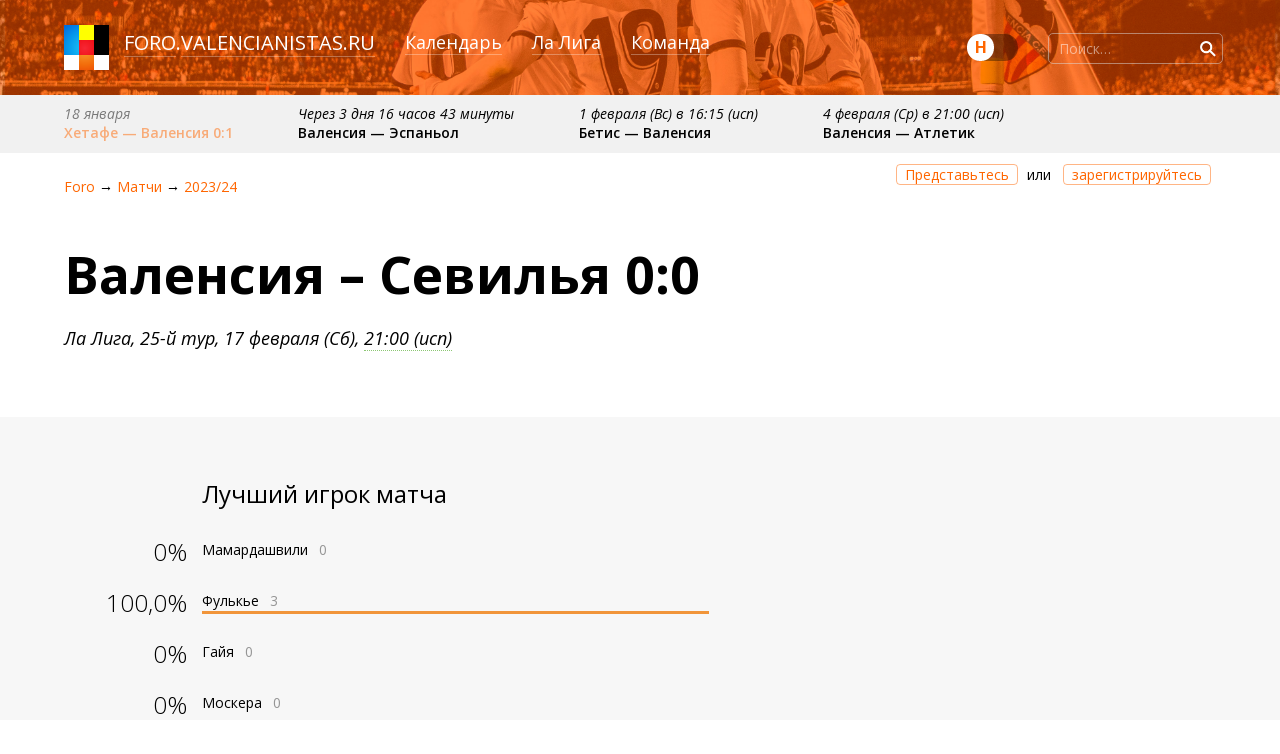

--- FILE ---
content_type: text/html; charset=UTF-8
request_url: https://foro.valencianistas.ru/viewtopic.php?p=379969&sid=3f46d080fe96950f4e38d039cf8ea6d3
body_size: 23154
content:
<!DOCTYPE html>
<html dir="ltr" lang="ru">
	<head>
		<meta charset="UTF-8">
		<meta name="viewport" content="width=device-width, initial-scale=1.0">
		<!--<meta name="viewport" content="width=device-width" />-->
		<meta name="keywords" content="" />
		<meta name="description" content="" />
		
		<title> Валенсия – Севилья 0:0</title>

<link rel="alternate" type="application/atom+xml" title="Канал - Новости" href="http://foro.valencianistas.ru/feed.php?mode=news" /><link rel="alternate" type="application/atom+xml" title="Канал - Форум - 2023/24" href="http://foro.valencianistas.ru/feed.php?f=63" /><link rel="alternate" type="application/atom+xml" title="Канал - Тема - Валенсия – Севилья 0:0" href="http://foro.valencianistas.ru/feed.php?f=63&amp;t=5097" />
<link rel="canonical" href="http://foro.valencianistas.ru/viewtopic.php?t=5097" />


<!--
	phpBB style name: vru4
	Based on style:  vru
	Modified by: kefiijrw
-->

<!--<link href="./styles/vru4/theme/print.css" rel="stylesheet" type="text/css" media="print" title="printonly" />-->
<!--<link href="./styles/vru4/theme/spoiler.css" rel="stylesheet" type="text/css" media="screen" />-->
<link href='//fonts.googleapis.com/css?family=Open+Sans:300,400,600,700,400italic&subset=latin,cyrillic,cyrillic-ext,latin-ext' rel='stylesheet' type='text/css'> 


<link href="./styles/vru4/theme/stylesheet.css" rel="stylesheet" type="text/css" >
<link href="./styles/vru4/theme/darkmode.css" rel="stylesheet" type="text/css" media="(prefers-color-scheme: dark)">
<link href="./styles/vru4/theme/force_darkmode.css" rel="stylesheet" type="text/css" disabled>
<script>

	function setCookie(cname, cvalue, exdays) {
	  var d = new Date();
	  d.setTime(d.getTime() + (exdays * 24 * 60 * 60 * 1000));
	  var expires = "expires="+d.toUTCString();
	  document.cookie = cname + "=" + cvalue + ";" + expires + ";path=/";
	}

	function getCookie(cname) {
	  var name = cname + "=";
	  var ca = document.cookie.split(';');
	  for(var i = 0; i < ca.length; i++) {
	    var c = ca[i];
	    while (c.charAt(0) == ' ') {
	      c = c.substring(1);
	    }
	    if (c.indexOf(name) == 0) {
	      return c.substring(name.length, c.length);
	    }
	  }
	  return "";
	}

	// function checkCookie() {
	//   var user = getCookie("username");
	//   if (user != "") {
	//     alert("Welcome again " + user);
	//   } else {
	//     user = prompt("Please enter your name:", "");
	//     if (user != "" && user != null) {
	//       setCookie("username", user, 365);
	//     }
	//   }
	// }
</script>
<script>

/*
	function enable_dark_mode(){
		console.log('enable_dark_mode');
		// var element = document.querySelector('[rel="stylesheet"]');
		// var stylesheet = element.sheet || element.styleSheet;
		// document.getElementsByTagName("link").item(3).disabled = false;
		document.querySelector('link[title=force_darkmode_link]').disabled = false;
		document.querySelector('link[title=force_darkmode_link]').disabled = false;
	}


	function disable_dark_mode(){
		console.log('disable_dark_mode');
		// document.getElementsByTagName("link").item(3).disabled = true;
		document.querySelector('link[title=force_darkmode_link]').disabled=true;
	}
*/


	const darkModeMediaQuery = window.matchMedia('(prefers-color-scheme: dark)');
	var darkModeOn = darkModeMediaQuery.matches;

	var force_dark_css_file = document.querySelector('link[href="./styles/vru4/theme/force_darkmode.css"]');
	var dark_css_file	= document.querySelector('link[href="./styles/vru4/theme/darkmode.css"]');

	var is_dark_mode_set = getCookie('color_mode_2');
	var checkbox_val;
	var force_desktop_checkbox_val = false;

  	darkModeMediaQuery.addListener((e) => {
    	darkModeOn = e.matches;

    	//реагирование на системную смену темы
    	console.log(`Dark mode is ${darkModeOn ? '🌒 on' : '☀️ off'}.`);
   	initial_dark_or_light_mode();

  	});




	// console.log('is dark? '+darkModeOn);


	function initial_dark_or_light_mode(){

		//пользователь хочет темную тему
		if(is_dark_mode_set == 'dark'){
			console.log('DARK');

			// если система темная, то всё включится автоматически
			dark_css_file.disabled = false;

			//если система светлая, то надо форсировать переключение
			if(!darkModeOn){
				force_dark_css_file.disabled = false;
			}

			checkbox_val = true;
			// checkbox.checked = true;

		//пользователь хочет светлую тему
		} else if(is_dark_mode_set == 'light'){
			console.log('LIGHT');

			//если система светлая, то всё включится автоматически (убедиться, что force выключен)
			force_dark_css_file.disabled = true;

			//если система темная, то надо dark вырубить
			if(darkModeOn){
				dark_css_file.disabled = true;
			} else{
				dark_css_file.disabled = false;
			}

			checkbox_val = false;
			// checkbox.checked = false;

		//пользователь не высказывал предпочтений
		} else {
			console.log('DEFAULT');

			//используем системные настройки, force явно выключаем
			force_dark_css_file.disabled = true;
			dark_css_file.disabled = false;

			checkbox_val = darkModeOn;
			// checkbox.checked = darkModeOn;
			
		}

		// if(checkbox){
		if (typeof checkbox !== 'undefined') {
			checkbox.checked = checkbox_val;
			checkbox_val = undefined;
		}

	}

	initial_dark_or_light_mode();

	  


	  // console.log('!!!');
	  // console.log(darkModeMediaQuery);

	 

/*	  if (window.matchMedia('(prefers-color-scheme)').media !== 'not all') {
		  console.log('🎉 Dark mode is supported');
		}*/

/*    // Does the browser support native `prefers-color-scheme`?
    const hasNativePrefersColorScheme =
        matchMedia('(prefers-color-scheme: dark)').media !== 'not all';

    console.log('prefers-color-scheme: '+hasNativePrefersColorScheme);

*/
/*    // Listen to `prefers-color-scheme` changes.
    if (hasNativePrefersColorScheme) {
      matchMedia(MQ_DARK).addListener(({matches}) => {
        this.mode = matches ? DARK : LIGHT;
        this._dispatchEvent(COLOR_SCHEME_CHANGE, {colorScheme: this.mode});
      });
    }
*/

	var is_force_mode_set = getCookie('force_desktop');

	if(is_force_mode_set == 'yes'){
		document.getElementsByTagName('meta')['viewport'].content='';
		force_desktop_checkbox_val = true;

		
	}




</script>

<!--<link rel="stylesheet/less" type="text/css" href="./styles/vru4/theme/style.less">
<script src="//cdnjs.cloudflare.com/ajax/libs/less.js/1.7.0/less.min.js"></script>-->
<!--<script src="//cdnjs.cloudflare.com/ajax/libs/less.js/2.0.0-b2/less.min.js"></script>-->

<script type="text/javascript">
// <![CDATA[
	var jump_page = 'Введите номер страницы, на которую хотите перейти:';
	var on_page = '1';
	var per_page = '';
	var base_url = '';
	var style_cookie = 'phpBBstyle';
	var onload_functions = new Array();
	var onunload_functions = new Array();

	

	/**
	* Find a member
	*/
	function find_username(url)
	{
		popup(url, 760, 570, '_usersearch');
		return false;
	}

	/**
	* New function for handling multiple calls to window.onload and window.unload by pentapenguin
	*/
	window.onload = function(){
		for (i = 0; i <= onload_functions.length; i++)
		{
			eval(onload_functions[i]);
		}
	}

	window.onunload = function(){
		for (i = 0; i <= onunload_functions.length; i++)
		{
			eval(onunload_functions[i]);
		}
	}

// ]]>
</script>
<script type="text/javascript" src="./styles/vru4/template/styleswitcher.js"></script>
<script type="text/javascript" src="./styles/vru4/template/forum_fn.js"></script>

<!--<script type="text/javascript" src="./styles/vru4/template/skypeCheck.js"></script>-->

<!-- <script src="//code.jquery.com/jquery-1.11.0.min.js"></script> -->
<script src="//code.jquery.com/jquery-3.3.1.min.js"></script>
<script src="//st.valencianistas.ru/js/jquery.countdown.js"></script>
<!--<script src="//code.jquery.com/jquery-migrate-1.2.1.js"></script>-->
<script src="./styles/vru4/template/spoiler.js" type="text/javascript"></script>

<link rel="SHORTCUT ICON" href="./images/foro_favicon.ico" />
<link href="./images/favicon_ios_foro_gradient.png" rel="apple-touch-icon" type="image/png" />


</head>

<body id="phpbb" class="section-viewtopic ltr">



	<div id="popups">
		<div id="loginpopup" class="popup">
			<a href="" title="Закрыть" class="closecross">×</a>
			<form method="post" action="./ucp.php?mode=login&amp;sid=b6ed70be9d85ca4b331959f143254a09" id="quick-login" class="conttt">
				<h3>Вход</h3>
				<div>
					<input type="text" name="username" size="10" class="inputbox" placeholder="Имя пользователя" title="Имя пользователя" />
				</div>
				<div>	
					<input type="password" name="password" placeholder="Пароль" size="10" class="inputbox" title="Пароль"/>
				</div>
				<div>
					<span class="big disabled"><input type="submit" name="login" value="Войти" class="button" /></span>
				</div>
				<div class="liinks">
				<a href="./ucp.php?mode=sendpassword&amp;sid=b6ed70be9d85ca4b331959f143254a09">Забыли пароль?</a>  
				</div>
				
					<!--<input type="button" value="Отмена" class="button2" onclick="document.getElementById('quick-login').style.zIndex='-2';" />-->
					
						<label style="display:none;">Запомнить меня <input type="checkbox" name="autologin" checked="checked"/></label>
														
					<input type="hidden" name="redirect" value="./viewtopic.php?p=379969&amp;sid=b6ed70be9d85ca4b331959f143254a09" />

				</fieldset>
			</form>
			<div class="reg"><a href="./ucp.php?mode=register&amp;sid=b6ed70be9d85ca4b331959f143254a09" class="likebutton">Зарегистрируйтесь</a> если еще не</div>
		</div>

		
		

	</div>

	<div id="page">

		<header>
			<div id="site-description">
				<a href="//foro.valencianistas.ru">foro</a>.<a href="//valencianistas.ru">valencianistas.ru</a> 
			</div>
			<nav id="global_menu">
				<ul>
					<li><a href="//valencianistas.ru/seasons/2025-2026/calendar/">Календарь</a></li>				 
					<li><a href="//valencianistas.ru/seasons/2025-2026/laliga/">Ла Лига</a></li>
					<li><a href="//valencianistas.ru/equipo/2025-2026/">Команда</a></li>
				</ul>
			</nav>



			
				<div id="search-box">
					<form action="./search.php?sid=b6ed70be9d85ca4b331959f143254a09" method="post" id="search">
						<fieldset>
							<input name="keywords" id="keywords" type="text"  title="Ключевые слова" placeholder="Поиск…" class="search" value=""/> 
							<input class="submit_search" value="Поиск" type="submit" />
							<input type="hidden" name="sid" value="b6ed70be9d85ca4b331959f143254a09" />

						</fieldset>
					</form>

				</div>
			

         


			<div id="night_mode">
				<fieldset class="fields9">
					<div class="attach-settings" bis_skin_checked="1">
						<div class="form_string h2 attach_tubmlr" bis_skin_checked="1">
							 <label for="nightmode_switch">
							 	<span class="switch" id="nightmode_switch_sp">
					          		<small>Н</small>
					        	</span>
					        	<input type="checkbox" name="nightmode_switch" id="nightmode_switch">
					      	</label>
				        </div>
					</div>
				</fieldset>
			</div>
			<script type="text/javascript">
				var checkbox = document.getElementById('nightmode_switch');

				if(checkbox_val !== undefined){
					checkbox.checked = checkbox_val;

					if(checkbox_val)
						document.getElementById('nightmode_switch_sp').classList.add("on");

					

					checkbox_val = undefined;
				}

				// переключение чекбокса ночной темы
				checkbox.addEventListener('change', (event) => {
					
					// если переключаемся в темную тему — 
				  	if (event.target.checked) {
					  	// node.disabled = true;
					  	// enable_dark_mode();
					  	console.log('SET DARK');
					  	setCookie('color_mode_2', 'dark', 3650);
					  	is_dark_mode_set = 'dark';
					    //console.log('checked')

				  	} else {
					  	// disable_dark_mode();
					  	console.log('SET LIGHT');
					  	setCookie('color_mode_2', 'light', 3650);
					  	is_dark_mode_set = 'light';
					    //console.log('not checked')
				  	}

				  	 // = event.target.checked;
					initial_dark_or_light_mode();

				});

			</script>

			<div id="forcedesktop_mode">
            <fieldset class="fields9">
               <div class="attach-settings">
                  <div class="form_string h2 attach_tubmlr">
                      <label for="forcedesktop_switch">
                        <span class="switch" id="forcedesktop_switch_sp">
                              <small>М</small>
                        </span>
                        <input type="checkbox" name="forcedesktop_switch" id="forcedesktop_switch">
                        </label>
                    </div>
               </div>
            </fieldset>
         </div>
			<script type="text/javascript">
				var checkbox_d = document.getElementById('forcedesktop_switch');

				if(force_desktop_checkbox_val !== undefined){
					checkbox_d.checked = !force_desktop_checkbox_val;

					if(!force_desktop_checkbox_val){
						document.getElementById('forcedesktop_switch_sp').classList.add("on");
					} else{
						console.log('force desktop, lets_show_switch');
						document.getElementById('forcedesktop_mode').setAttribute("style", "display: block");	
					}

					

					force_desktop_checkbox_val = undefined;
				}

				
				checkbox_d.addEventListener('change', (event) => {
					
				  	if (event.target.checked) {

				  		document.getElementsByTagName('meta')['viewport'].content='width=device-width, initial-scale=1.0';
					  	console.log('MOBILE VERSION avaible mode');
					  	setCookie('force_desktop', 'no', 3650);

					  	document.getElementById('forcedesktop_mode').setAttribute("style", "");

				  	} else {

					  	document.getElementsByTagName('meta')['viewport'].content='';
					  	console.log('FORCE DESKTOP version');
					  	setCookie('force_desktop', 'yes', 3650);

					  	// document.getElementById('forcedesktop_mode').style.display="block";
					  	// если отрубили мобилку, то надо дать возможность ее включить обратно
					  	document.getElementById('forcedesktop_mode').setAttribute("style", "display: block");

					  	// 
				  	}

				  	 // = event.target.checked;
					// initial_dark_or_light_mode();

				});

			</script>

		</header>

		<section id="foro_lastnext"><div class="last_game">
        					<p class="gamedate">18 января</p>
        					<p class="gameinfo"><a href="//foro.valencianistas.ru/viewtopic.php?&amp;t=5205&start=50000#anchor_to_bottom">Хетафе — Валенсия 0:1</a></p>
        				 </div><div class="next_game">
        					<p class="gamedate"><time datetime="2026-01-24 16:15">24 января (Сб) в 16:15 (исп)</time></p>
        					<p class="gameinfo">Валенсия — Эспаньол</p>
        				 </div><div class="next_game">
        					<p class="gamedate">1 февраля (Вс) в 16:15 (исп)</p>
        					<p class="gameinfo">Бетис — Валенсия</p>
        				 </div><div class="next_game">
        					<p class="gamedate">4 февраля (Ср) в 21:00 (исп)</p>
        					<p class="gameinfo">Валенсия — Атлетик</p>
        				 </div><div class="next_game">
        					<p class="gamedate">8 февраля (Вс) в 21:00 (исп)</p>
        					<p class="gameinfo">Валенсия — Реал Мадрид</p>
        				 </div><div class="next_game">
        					<p class="gamedate">примерно 15 февраля</p>
        					<p class="gameinfo">Леванте — Валенсия</p>
        				 </div><div class="next_game">
        					<p class="gamedate">примерно 22 февраля</p>
        					<p class="gameinfo">Вильярреал — Валенсия</p>
        				 </div><div class="next_game">
        					<p class="gamedate">примерно 1 марта</p>
        					<p class="gameinfo">Валенсия — Осасуна</p>
        				 </div><div class="next_game">
        					<p class="gamedate">примерно 8 марта</p>
        					<p class="gameinfo">Валенсия — Алавес</p>
        				 </div><div class="next_game">
        					<p class="gamedate">примерно 15 марта</p>
        					<p class="gameinfo">Овьедо — Валенсия</p>
        				 </div><div class="next_game">
        					<p class="gamedate">примерно 22 марта</p>
        					<p class="gameinfo">Севилья — Валенсия</p>
        				 </div></section>


		<section class="line">
			<div class="line" id="topline_nav">
				
				<nav class="breadcrumbs">
					
					<a href="./?sid=b6ed70be9d85ca4b331959f143254a09" accesskey="h" itemtype="//data-vocabulary.org/Breadcrumb" itemscope="">Foro</a>
					
							<span>→</span>
							<a href="./viewforum.php?f=1&amp;sid=b6ed70be9d85ca4b331959f143254a09" itemtype="//data-vocabulary.org/Breadcrumb" itemscope="">Матчи</a>
						
							<span>→</span>
							<a href="./viewforum.php?f=63&amp;sid=b6ed70be9d85ca4b331959f143254a09" itemtype="//data-vocabulary.org/Breadcrumb" itemscope="">2023/24</a>
						
				</nav>
				
					<div class="user_controls">
		

						
							<a href="./ucp.php?mode=login&amp;sid=b6ed70be9d85ca4b331959f143254a09" class="likebutton ologinpopup">Представьтесь</a> или &nbsp;
							<a href="./ucp.php?mode=register&amp;sid=b6ed70be9d85ca4b331959f143254a09" class="likebutton">зарегистрируйтесь</a>
						

						
					</div>
				
			</div>
<script type="text/javascript">
// <![CDATA[
var http_request = getHTTPObject();
var divname = '';
var open_quick_edit = 0;

// Check for Browser & Platform for PC & IE specific bits
// More details from: http://www.mozilla.org/docs/web-developer/sniffer/browser_type.html
var clientPC = navigator.userAgent.toLowerCase(); // Get client info
var clientVer = parseInt(navigator.appVersion); // Get browser version

var is_ie = ((clientPC.indexOf('msie') != -1) && (clientPC.indexOf('opera') == -1));
var is_win = ((clientPC.indexOf('win') != -1) || (clientPC.indexOf('16bit') != -1));

var baseHeight;

// Define the bbCode tags
var bbcode = new Array();
var bbtags = new Array('[b]','[/b]','[i]','[/i]','[u]','[/u]','[quote]','[/quote]','[code]','[/code]','[list]','[/list]','[list=]','[/list]','[img]','[/img]','[url]','[/url]','[flash=]', '[/flash]','[size=]','[/size]');


function quick_edit(post_id)
{
	var check = document.getElementById('quickedit-textarea');

	if (open_quick_edit != 1 && check == null)
	{
		divname = 'p' + post_id;
		//document.getElementById('postdiv' + post_id).innerHTML = '<img src="./styles/vru4/theme/images/ajax-loader.gif" style="margin: 60px auto; display: block;" />';
		$("#"+divname+" .content").html('<img src="./styles/vru4/theme/images/ajax-loader.gif" style="margin: 60px auto; display: block;" />');
		$("#"+divname).addClass('edit_live');


		get_text(post_id);
		open_quick_edit = 1;



	}
}

function check_text_length(do_return, max_length, min_length, max_length_lang, min_length_lang, no_length_lang)
{
	target_div = document.getElementById('error');
	txt_area = document.getElementById('quickedit-textarea');
	contents = txt_area.value;
	var length = get_text_length(contents);
	var error = false;
	
	if(do_return != true)
	{
		var pos = getCaretPosition2(txt_area).start;
	}
   
	if(min_length > 0 && length < min_length)
	{
		min_length_lang = min_length_lang.replace('%1$d', length);
		min_length_lang = min_length_lang.replace('%2$d', min_length);
		//target_div.innerHTML = min_length_lang;
		target_div.style.display = '';
		error = true;
		$(".quickedit input[name='update']").prop('disabled', true);
		$(".quickedit input[name='update']").parent().addClass('disabled');

	}
	else if(length < 1)
	{
		//target_div.innerHTML = no_length_lang;
		target_div.style.display = '';
		error = true;
		$(".quickedit input[name='update']").prop('disabled', true);
		$(".quickedit input[name='update']").parent().addClass('disabled');	
	}
	else if(max_length > 0 && length > max_length)
	{
		max_length_lang = max_length_lang.replace('%1$d', length);
		max_length_lang = max_length_lang.replace('%2$d', max_length);
		//target_div.innerHTML = max_length_lang;
		target_div.style.display = '';
		$(".quickedit input[name='update']").prop('disabled', true);
		$(".quickedit input[name='update']").parent().addClass('disabled');	
		error = true;
	}
	else
	{
		//target_div.innerHTML = '';
		target_div.style.display = 'none';
		$(".quickedit input[name='update']").prop('disabled', false);
		$(".quickedit input[name='update']").parent().removeClass('disabled');
	}
	
	if(do_return == true && error == true)
	{

		return false;
	}
	else if(do_return == true)
	{
		return true;
	}
	else if(error == true)
	{
		if(txt_area.setSelectionRange)
		{
			txt_area.focus();
			txt_area.setSelectionRange(pos,pos);
		}
		else if (txt_area.createTextRange) {
			var range = txt_area.createTextRange();
			range.collapse(true);
			range.moveEnd('character', pos);
			range.moveStart('character', pos);
			range.select();
		}
	}
}

function submit_changes(post_id, max_length, min_length, max_length_lang, min_length_lang, no_length_lang, no_submit)
{
   contents = document.getElementById('quickedit-textarea').value;
   do_submit = check_text_length(true, max_length, min_length, max_length_lang, min_length_lang, no_length_lang)
   
   if(do_submit == true)
   {
	  // document.getElementById('postdiv' + post_id).innerHTML = '<img src="./styles/vru4/theme/images/ajax-loader.gif" style="margin: 60px auto; display: block;" />';
	   $("#"+divname+" .content").html('<img src="./styles/vru4/theme/images/ajax-loader.gif" style="margin: 60px auto; display: block;" />');
	   get_text(post_id, contents, 'submit');
	   contents = document.getElementById('quick_edit' + post_id).style.display = '';
	   open_quick_edit = 0;
	   $("#"+divname).removeClass('edit_live');
   }
   else
   {
		alert(no_submit);
   }
}

function advanced_edit(post_id, link)
{
   contents = document.getElementById('quickedit-textarea').value;
   //document.getElementById('postdiv' + post_id).innerHTML = '<img src="./styles/vru4/theme/images/ajax-loader.gif" style="margin: 60px auto; display: block;" />';
   $("#"+divname+" .content").html('<img src="./styles/vru4/theme/images/ajax-loader.gif" style="margin: 60px auto; display: block;" />');
   window.location = link;
}

function cancel_changes(post_id)
{
	contents = 'cancel';
    //document.getElementById('postdiv' + post_id).innerHTML = '<img src="./styles/vru4/theme/images/ajax-loader.gif" style="margin: 60px auto; display: block;" />';
    $("#"+divname+" .content").html('<img src="./styles/vru4/theme/images/ajax-loader.gif" style="margin: 60px auto; display: block;" />');
	get_text(post_id, contents, 'cancel');
	contents = document.getElementById('quick_edit' + post_id).style.display = '';
	open_quick_edit = 0;
	$("#"+divname).removeClass('edit_live');
}

/**	Replace all instances of the search array with '\\1&#058;'
*	Port of phpBB3's function for getting the lext length
*	return function from http://hendi.name/2006/04/08/str_replace-fur-javascript/
*/
function get_text_length(contents)
{
	message = trim(contents);
	var search = new Array();
	search[0] = 'script';
	search[1] = 'about';
	search[2] = 'applet';
	search[3] = 'activex';
	search[4] = 'chrome';

    return contents.split(search).join('\\1&#058;');
}

function trim (zeichenkette)
{
  return zeichenkette.replace (/^\s+/, '').replace (/\s+$/, '');
}


function get_text(post_id, contents, mode)
{
	if (contents)
	{
		contents = '&contents=' + encodeURIComponent(contents) + '&' + mode + '=true';
	}
	else
	{
		contents = '';
	}

	param = 'post_id=' + post_id + contents;	
	http_request.open("POST", './quickedit.php?sid=b6ed70be9d85ca4b331959f143254a09', true);
	http_request.setRequestHeader('Content-Type','application/x-www-form-urlencoded');
  	http_request.onreadystatechange = handle_text;
  	http_request.send(param);
}

function handle_text()
{
	if (http_request.readyState == 4)
	{
		if (http_request.status == 200)
		{
			result = http_request.responseText;
			//document.getElementById(divname).innerHTML = result;
			$("#"+divname+" .content").html(result);
			var focus = document.getElementById('error');
			if(focus)
			{
				//document.getElementById('error').scrollIntoView(true);
			}

		    $('textarea').autosize();   

		    $( ".big .button" ).focusin(function() {
				$(this).parent().addClass('focus');
			});
		    $( ".big .button" ).focusout(function() {
		    	$(this).parent().removeClass('focus');
				/*$(this).parent().css('padding', '2px');*/
			});

			console.log("!!!");

			$('.quickedit a[data-ajax]').each(function() {
				console.log("yeah");

				var $this = $(this),
					ajax = $this.attr('data-ajax'),
					fn;

				if (ajax !== 'false')
				{
					fn = (ajax !== 'true') ? ajax : null;
					//console.log(this);
					//console.log($this.attr('data-refresh') !== undefined);
					//console.log(fn);
					phpbb.ajaxify({
						selector: this,
						refresh: $this.attr('data-refresh') !== undefined,
						callback: fn
					});
				}
			});


		}
		else
		{
			alert('There was a problem with the request.');
		}
	}
}

function getHTTPObject()
{
	if (window.XMLHttpRequest)
	{
		return new XMLHttpRequest();
	}
	else if(window.ActiveXObject)
	{
		return new ActiveXObject("Microsoft.XMLHTTP");
	}
	else
	{
		document.getElementById('p_status').innerHTML = 'Status: Cound not create XmlHttpRequest Object.  Consider upgrading your browser.';
	}
}


/**	Below are all functions regarding BBCodes and the way they are inserted into the textbox
*	Please do not change anything as this might cause major problems with AJAX Quick Edit
*	Functions are based on the functions in editor.js of prosilver
*	bbCode control by subBlue design [ www.subBlue.com ]
*	Includes unixsafe colour palette selector by SHS`
*	modified by Marc Alexander to fit AJAX Quick Edit
*/



var txt_name = 'quickedit-textarea';



/**
* Fix a bug involving the TextRange object. From
* http://www.frostjedi.com/terra/scripts/demo/caretBug.html
*/ 
function initInsertions2() 
{
	var textarea = document.getElementById(txt_name);

	if (is_ie && typeof(baseHeight) != 'number')
	{
		textarea.focus();
		baseHeight = document.selection.createRange().duplicate().boundingHeight;
	}
}

/**
* bbstyle
*/
function bbstyle2(bbnumber, bbnumber2)
{	
	if (typeof(bbnumber2) == 'undefined' && bbnumber != -1)
	{
		bbfontstyle2(bbtags[bbnumber], bbtags[bbnumber+1]);
	} 
	else if (typeof(bbnumber2) != 'undefined')
	{
		bbfontstyle2(bbnumber, bbnumber2);
	}
	else
	{
		insert_text2('[*]');
		document.getElementById(txt_name).focus();
	}
}

/**
* Apply bbcodes
*/
function bbfontstyle2(bbopen, bbclose)
{
	theSelection = false;

	var textarea = document.getElementById(txt_name);

	textarea.focus();

	if ((clientVer >= 4) && is_ie && is_win)
	{
		// Get text selection
		theSelection = document.selection.createRange().text;

		if (theSelection)
		{
			// Add tags around selection
			document.selection.createRange().text = bbopen + theSelection + bbclose;
			document.getElementById(txt_name).focus();
			theSelection = '';
			return;
		}
	}
	else if (document.getElementById(txt_name).selectionEnd && (document.getElementById(txt_name).selectionEnd - document.getElementById(txt_name).selectionStart > 0))
	{
		mozWrap2(document.getElementById(txt_name), bbopen, bbclose);
		document.getElementById(txt_name).focus();
		theSelection = '';
		return;
	}
	
	//The new position for the cursor after adding the bbcode
	var caret_pos = getCaretPosition2(textarea).start;
	var new_pos = caret_pos + bbopen.length;		

	// Open tag
	insert_text2(bbopen + bbclose);

	// Center the cursor when we don't have a selection
	// Gecko and proper browsers
	if (!isNaN(textarea.selectionStart))
	{
		textarea.selectionStart = new_pos;
		textarea.selectionEnd = new_pos;
	}	
	// IE
	else if (document.selection)
	{
		var range = textarea.createTextRange(); 
		range.move("character", new_pos); 
		range.select();
		storeCaret2(textarea);
	}

	textarea.focus();
	return;
}

/**
* Insert text at position
*/
function insert_text2(text, spaces, popup)
{
	var textarea;
	
	if (!popup) 
	{
		textarea = document.getElementById(txt_name);
	} 
	else 
	{
		textarea = opener.document.getElementById(txt_name);
	}
	if (spaces) 
	{
		text = ' ' + text + ' ';
	}
	
	if (!isNaN(textarea.selectionStart))
	{
		var sel_start = textarea.selectionStart;
		var sel_end = textarea.selectionEnd;

		mozWrap2(textarea, text, '')
		textarea.selectionStart = sel_start + text.length;
		textarea.selectionEnd = sel_end + text.length;
	}
	else if (textarea.createTextRange && textarea.caretPos)
	{
		if (baseHeight != textarea.caretPos.boundingHeight) 
		{
			textarea.focus();
			storeCaret2(textarea);
		}

		var caret_pos = textarea.caretPos;
		caret_pos.text = caret_pos.text.charAt(caret_pos.text.length - 1) == ' ' ? caret_pos.text + text + ' ' : caret_pos.text + text;
	}
	else
	{
		textarea.value = textarea.value + text;
	}
	if (!popup) 
	{
		textarea.focus();
	}
}

/**
* From http://www.massless.org/mozedit/
*/
function mozWrap2(txtarea, open, close)
{
	var selLength = txtarea.textLength;
	var selStart = txtarea.selectionStart;
	var selEnd = txtarea.selectionEnd;
	var scrollTop = txtarea.scrollTop;

	if (selEnd == 1 || selEnd == 2) 
	{
		selEnd = selLength;
	}

	var s1 = (txtarea.value).substring(0,selStart);
	var s2 = (txtarea.value).substring(selStart, selEnd)
	var s3 = (txtarea.value).substring(selEnd, selLength);

	txtarea.value = s1 + open + s2 + close + s3;
	txtarea.selectionStart = selEnd + open.length + close.length;
	txtarea.selectionEnd = txtarea.selectionStart;
	txtarea.focus();
	txtarea.scrollTop = scrollTop;

	return;
}

/**
* Insert at Caret position. Code from
* http://www.faqts.com/knowledge_base/view.phtml/aid/1052/fid/130
*/
function storeCaret2(textEl)
{
	if (textEl.createTextRange)
	{
		textEl.caretPos = document.selection.createRange().duplicate();
	}
}

/**
* Caret Position object
*/
function caretPosition2()
{
	var start = null;
	var end = null;
}

/**
* Get the caret position in an textarea
*/
function getCaretPosition2(txtarea)
{
	var caretPos = new caretPosition2();
	
	// simple Gecko/Opera way
	if(txtarea.selectionStart || txtarea.selectionStart == 0)
	{
		caretPos.start = txtarea.selectionStart;
		caretPos.end = txtarea.selectionEnd;
	}
	// dirty and slow IE way
	else if(document.selection)
	{
	
		// get current selection
		var range = document.selection.createRange();

		// a new selection of the whole textarea
		var range_all = document.body.createTextRange();
		range_all.moveToElementText(txtarea);
		
		// calculate selection start point by moving beginning of range_all to beginning of range
		var sel_start;
		for (sel_start = 0; range_all.compareEndPoints('StartToStart', range) < 0; sel_start++)
		{		
			range_all.moveStart('character', 1);
		}
	
		txtarea.sel_start = sel_start;
	
		// we ignore the end value for IE, this is already dirty enough and we don't need it
		caretPos.start = txtarea.sel_start;
		caretPos.end = txtarea.sel_start;			
	}

	return caretPos;
}
// ]]>
</script>

<div class="page_head">
	<h1 class="toptitle">Валенсия – Севилья 0:0</h1>
	<ul class="topic_actions line">
		<!--<li><a href="">сделать прочтенным еба</a></li>-->
		
	</ul>
	<h2>Ла Лига, 25-й тур, 17 февраля (Сб), 21:00 (исп)</h2>
</div>


	<form method="post" action="./viewtopic.php?f=63&amp;t=5097&amp;sid=b6ed70be9d85ca4b331959f143254a09">

		<div class="poll">
			<h3>Лучший игрок матча</h3>

			<fieldset class="polls">
			
				<dl class="results">
					<dt>
						
							<span class="poll_percentage">
							
							0%
							
							</span>
						
					</dt>
			
					<dd class="resultbar">
						<span >
						
							Мамардашвили
						

						</span>
						
							<span class="poll_voice_count">0</span>
							<div class="pollbar" style="width:0.0%;"></div>
						
					</dd>
				</dl>
				
				<dl class="results">
					<dt>
						
							<span class="poll_percentage">
							
								100,0%
							
							</span>
						
					</dt>
			
					<dd class="resultbar">
						<span >
						
							Фулькье
						

						</span>
						
							<span class="poll_voice_count">3</span>
							<div class="pollbar" style="width:100.0%;"></div>
						
					</dd>
				</dl>
				
				<dl class="results">
					<dt>
						
							<span class="poll_percentage">
							
							0%
							
							</span>
						
					</dt>
			
					<dd class="resultbar">
						<span >
						
							Гайя
						

						</span>
						
							<span class="poll_voice_count">0</span>
							<div class="pollbar" style="width:0.0%;"></div>
						
					</dd>
				</dl>
				
				<dl class="results">
					<dt>
						
							<span class="poll_percentage">
							
							0%
							
							</span>
						
					</dt>
			
					<dd class="resultbar">
						<span >
						
							Москера
						

						</span>
						
							<span class="poll_voice_count">0</span>
							<div class="pollbar" style="width:0.0%;"></div>
						
					</dd>
				</dl>
				
				<dl class="results">
					<dt>
						
							<span class="poll_percentage">
							
							0%
							
							</span>
						
					</dt>
			
					<dd class="resultbar">
						<span >
						
							Диакаби
						

						</span>
						
							<span class="poll_voice_count">0</span>
							<div class="pollbar" style="width:0.0%;"></div>
						
					</dd>
				</dl>
				
				<dl class="results">
					<dt>
						
							<span class="poll_percentage">
							
							0%
							
							</span>
						
					</dt>
			
					<dd class="resultbar">
						<span >
						
							Пепелу
						

						</span>
						
							<span class="poll_voice_count">0</span>
							<div class="pollbar" style="width:0.0%;"></div>
						
					</dd>
				</dl>
				
				<dl class="results">
					<dt>
						
							<span class="poll_percentage">
							
							0%
							
							</span>
						
					</dt>
			
					<dd class="resultbar">
						<span >
						
							Гильямон
						

						</span>
						
							<span class="poll_voice_count">0</span>
							<div class="pollbar" style="width:0.0%;"></div>
						
					</dd>
				</dl>
				
				<dl class="results">
					<dt>
						
							<span class="poll_percentage">
							
							0%
							
							</span>
						
					</dt>
			
					<dd class="resultbar">
						<span >
						
							Перес
						

						</span>
						
							<span class="poll_voice_count">0</span>
							<div class="pollbar" style="width:0.0%;"></div>
						
					</dd>
				</dl>
				
				<dl class="results">
					<dt>
						
							<span class="poll_percentage">
							
							0%
							
							</span>
						
					</dt>
			
					<dd class="resultbar">
						<span >
						
							Канос
						

						</span>
						
							<span class="poll_voice_count">0</span>
							<div class="pollbar" style="width:0.0%;"></div>
						
					</dd>
				</dl>
				
				<dl class="results">
					<dt>
						
							<span class="poll_percentage">
							
							0%
							
							</span>
						
					</dt>
			
					<dd class="resultbar">
						<span >
						
							Яремчук
						

						</span>
						
							<span class="poll_voice_count">0</span>
							<div class="pollbar" style="width:0.0%;"></div>
						
					</dd>
				</dl>
				
				<dl class="results">
					<dt>
						
							<span class="poll_percentage">
							
							0%
							
							</span>
						
					</dt>
			
					<dd class="resultbar">
						<span >
						
							Дуро
						

						</span>
						
							<span class="poll_voice_count">0</span>
							<div class="pollbar" style="width:0.0%;"></div>
						
					</dd>
				</dl>
				
				<dl class="results">
					<dt>
						
							<span class="poll_percentage">
							
							0%
							
							</span>
						
					</dt>
			
					<dd class="resultbar">
						<span >
						
							Гонсалес
						

						</span>
						
							<span class="poll_voice_count">0</span>
							<div class="pollbar" style="width:0.0%;"></div>
						
					</dd>
				</dl>
				
				<dl class="results">
					<dt>
						
							<span class="poll_percentage">
							
							0%
							
							</span>
						
					</dt>
			
					<dd class="resultbar">
						<span >
						
							Герра
						

						</span>
						
							<span class="poll_voice_count">0</span>
							<div class="pollbar" style="width:0.0%;"></div>
						
					</dd>
				</dl>
				
				<dl class="results">
					<dt>
						
							<span class="poll_percentage">
							
							0%
							
							</span>
						
					</dt>
			
					<dd class="resultbar">
						<span >
						
							Васкес
						

						</span>
						
							<span class="poll_voice_count">0</span>
							<div class="pollbar" style="width:0.0%;"></div>
						
					</dd>
				</dl>
				
				<dl class="results">
					<dt>
						
							<span class="poll_percentage">
							
							0%
							
							</span>
						
					</dt>
			
					<dd class="resultbar">
						<span >
						
							Мари
						

						</span>
						
							<span class="poll_voice_count">0</span>
							<div class="pollbar" style="width:0.0%;"></div>
						
					</dd>
				</dl>
				
					<dl class="buttons">
					<dt></dt>
					<dd>
						<a href="./ucp.php?mode=login&amp;sid=b6ed70be9d85ca4b331959f143254a09" class="likebutton ologinpopup">Представьтесь</a> чтобы проголосовать
					</dd>
				</dl>
						
			

			
				<dl class="info">
					<dt></dt>
					<dd class="resultbar">
					Всего голосов : 3<br/>
						Опрос закончился 22 фев 2024, 00:55
					</dd>
				</dl>
			

			</fieldset>
			
			
		</div>

	</form>
<a id="unread"></a>
	<article id="p379960" class="post line unreadpost">

		<div class="post_user">

			
					<div class="userpic" style="background-image:url('./download/file.php?avatar=16991_1397856216.jpg');">
						<div></div>
					</div>
				

			<div class="username">
				
				<a class="profile-link" title="Профиль" href="./memberlist.php?mode=viewprofile&amp;u=16991&amp;sid=b6ed70be9d85ca4b331959f143254a09">0101010</a>
				
				
			</div>

			
					<div class="rank">
						бездушная железная машина
					</div>
				

		</div>

		<div class="post_right">
		
			
			<ul class="message_actions line">
				<li class="quote-icon public"><a href="./posting.php?mode=quote&amp;f=63&amp;p=379960&amp;sid=b6ed70be9d85ca4b331959f143254a09" title="Ответить с цитатой">Ответить с цитатой</a></li>
				
			</ul>
			
				<a class="post_date" href="./viewtopic.php?p=379960&amp;sid=b6ed70be9d85ca4b331959f143254a09#p379960">15 фев 2024, 11:58</a>
			
		</div>

		<div class="post_text">
			
				<div class="content"><var title="https://st.valencianistas.ru/img/logos/valencia.png" class="postImg" alt="Изображение" />#267</var><var title="https://st.valencianistas.ru/img/logos/sevilla.png" class="postImg" alt="Изображение" />#267</var><br /><br /><span style="font-weight: bold">Последние игры между командами</span><br />Севилья – Валенсия 1:2, Примера 2023-2024<br />Валенсия – Севилья 0:2, Примера 2022-2023<br />Севилья – Валенсия 1:1, Примера 2022-2023<br />Валенсия – Севилья 1:1, Примера 2021-2022<br />Севилья – Валенсия 3:1, Примера 2021-2022</div>


				
		</div>




	</article>



	<article id="p379962" class="post line unreadpost">

		<div class="post_user">

			
					<div class="userpic" style="background-image:url('./download/file.php?avatar=13465_1263586035.jpg');">
						<div></div>
					</div>
				

			<div class="username">
				
				<a class="profile-link" title="Профиль" href="./memberlist.php?mode=viewprofile&amp;u=13465&amp;sid=b6ed70be9d85ca4b331959f143254a09">Bair</a>
				
				
			</div>

			

		</div>

		<div class="post_right">
		
			
			<ul class="message_actions line">
				<li class="quote-icon public"><a href="./posting.php?mode=quote&amp;f=63&amp;p=379962&amp;sid=b6ed70be9d85ca4b331959f143254a09" title="Ответить с цитатой">Ответить с цитатой</a></li>
				
			</ul>
			
				<a class="post_date" href="./viewtopic.php?p=379962&amp;sid=b6ed70be9d85ca4b331959f143254a09#p379962">16 фев 2024, 22:57</a>
			
		</div>

		<div class="post_text">
			
				<div class="content">У цыган в заявку не попали Окампос и Ламела. У первого проблемы со спиной, но странно что не с задницей <img src="./images/smilies/new-lol.gif" alt=":lol:" title="lol" /></div>


				
		</div>




	</article>



	<article id="p379963" class="post line unreadpost">

		<div class="post_user">

			
					<div class="userpic" style="background-image:url('./download/file.php?avatar=13488_1375532007.jpg');">
						<div></div>
					</div>
				

			<div class="username">
				
				<a class="profile-link" title="Профиль" href="./memberlist.php?mode=viewprofile&amp;u=13488&amp;sid=b6ed70be9d85ca4b331959f143254a09">Lane Moje</a>
				
				
			</div>

			
					<div class="rank">
						ex. Vendetta
					</div>
				

		</div>

		<div class="post_right">
		
			
			<ul class="message_actions line">
				<li class="quote-icon public"><a href="./posting.php?mode=quote&amp;f=63&amp;p=379963&amp;sid=b6ed70be9d85ca4b331959f143254a09" title="Ответить с цитатой">Ответить с цитатой</a></li>
				
			</ul>
			
				<a class="post_date" href="./viewtopic.php?p=379963&amp;sid=b6ed70be9d85ca4b331959f143254a09#p379963">17 фев 2024, 01:10</a>
			
		</div>

		<div class="post_text">
			
				<div class="content">ну кроме шуток, если был бы Кантона на месте Окампаса, только представьте</div>


				
		</div>




	</article>



	<article id="p379964" class="post line unreadpost">

		<div class="post_user">

			
					<div class="userpic" style="background-image:url('./download/file.php?avatar=2488_1601988833.jpg');">
						<div></div>
					</div>
				

			<div class="username">
				
				<a class="profile-link" title="Профиль" href="./memberlist.php?mode=viewprofile&amp;u=2488&amp;sid=b6ed70be9d85ca4b331959f143254a09">Garetto</a>
				
				
			</div>

			
					<div class="rank">
						лифт до земли
					</div>
				

		</div>

		<div class="post_right">
		
			
			<ul class="message_actions line">
				<li class="quote-icon public"><a href="./posting.php?mode=quote&amp;f=63&amp;p=379964&amp;sid=b6ed70be9d85ca4b331959f143254a09" title="Ответить с цитатой">Ответить с цитатой</a></li>
				
			</ul>
			
				<a class="post_date" href="./viewtopic.php?p=379964&amp;sid=b6ed70be9d85ca4b331959f143254a09#p379964">17 фев 2024, 22:56</a>
			
		</div>

		<div class="post_text">
			
				<div class="content">Канос в стартовом составе – ожидаемое и правильное решение. К нему есть вопросы, но он обостряет. Для сегодняшней Валенсии это очень важно. Остроты впереди не хватает. Больше к выездным матчам относится, но тем не менее.</div>


				
					<!--<div class="notice">
						Последний раз редактировалось <a class="profile-link" title="Профиль" href="./memberlist.php?mode=viewprofile&amp;u=2488&amp;sid=b6ed70be9d85ca4b331959f143254a09">Garetto</a> 17 фев 2024, 22:56, всего редактировалось 1 раз.
					</div>-->
				
		</div>




	</article>



	<article id="p379965" class="post line unreadpost">

		<div class="post_user">

			
					<div class="userpic" style="background-image:url('./download/file.php?avatar=13465_1263586035.jpg');">
						<div></div>
					</div>
				

			<div class="username">
				
				<a class="profile-link" title="Профиль" href="./memberlist.php?mode=viewprofile&amp;u=13465&amp;sid=b6ed70be9d85ca4b331959f143254a09">Bair</a>
				
				
			</div>

			

		</div>

		<div class="post_right">
		
			
			<ul class="message_actions line">
				<li class="quote-icon public"><a href="./posting.php?mode=quote&amp;f=63&amp;p=379965&amp;sid=b6ed70be9d85ca4b331959f143254a09" title="Ответить с цитатой">Ответить с цитатой</a></li>
				
			</ul>
			
				<a class="post_date" href="./viewtopic.php?p=379965&amp;sid=b6ed70be9d85ca4b331959f143254a09#p379965">17 фев 2024, 23:13</a>
			
		</div>

		<div class="post_text">
			
				<div class="content">Кажется нас простили с рукой Москеры</div>


				
		</div>




	</article>



	<article id="p379966" class="post line unreadpost">

		<div class="post_user">

			
					<div class="userpic" style="background-image:url('./download/file.php?avatar=13465_1263586035.jpg');">
						<div></div>
					</div>
				

			<div class="username">
				
				<a class="profile-link" title="Профиль" href="./memberlist.php?mode=viewprofile&amp;u=13465&amp;sid=b6ed70be9d85ca4b331959f143254a09">Bair</a>
				
				
			</div>

			

		</div>

		<div class="post_right">
		
			
			<ul class="message_actions line">
				<li class="quote-icon public"><a href="./posting.php?mode=quote&amp;f=63&amp;p=379966&amp;sid=b6ed70be9d85ca4b331959f143254a09" title="Ответить с цитатой">Ответить с цитатой</a></li>
				
			</ul>
			
				<a class="post_date" href="./viewtopic.php?p=379966&amp;sid=b6ed70be9d85ca4b331959f143254a09#p379966">17 фев 2024, 23:48</a>
			
		</div>

		<div class="post_text">
			
				<div class="content">И падение Фулькье  выглядит на фол.<br />Судья осел, правильно ему кричат<br /><br /><span style="font-size: 85%; line-height: 116%;"><span style="color: green">Добавлено спустя 26 секунд:</span></span><br />Яремчук имел убойный момент, жаль что не сориентировался<br /><br /><span style="font-size: 85%; line-height: 116%;"><span style="color: green">Добавлено спустя 4 минуты 43 секунды:</span></span><br />У севильи кроме момента с рукой Москеры ничего и не было, вроде у них 0 ударов всего пока</div>


				
		</div>




	</article>



	<article id="p379967" class="post line unreadpost">

		<div class="post_user">

			
					<div class="userpic" style="background-image:url('./download/file.php?avatar=2488_1601988833.jpg');">
						<div></div>
					</div>
				

			<div class="username">
				
				<a class="profile-link" title="Профиль" href="./memberlist.php?mode=viewprofile&amp;u=2488&amp;sid=b6ed70be9d85ca4b331959f143254a09">Garetto</a>
				
				
			</div>

			
					<div class="rank">
						лифт до земли
					</div>
				

		</div>

		<div class="post_right">
		
			
			<ul class="message_actions line">
				<li class="quote-icon public"><a href="./posting.php?mode=quote&amp;f=63&amp;p=379967&amp;sid=b6ed70be9d85ca4b331959f143254a09" title="Ответить с цитатой">Ответить с цитатой</a></li>
				
			</ul>
			
				<a class="post_date" href="./viewtopic.php?p=379967&amp;sid=b6ed70be9d85ca4b331959f143254a09#p379967">17 фев 2024, 23:59</a>
			
		</div>

		<div class="post_text">
			
				<div class="content">Неплохой тайм. Даже почти хороший. Был бы гол, точно был бы хороший.</div>


				
		</div>




	</article>



	<article id="p379968" class="post line unreadpost">

		<div class="post_user">

			
					<div class="userpic" style="background-image:url('./download/file.php?avatar=17128_1677409153.jpeg');">
						<div></div>
					</div>
				

			<div class="username">
				
				<a class="profile-link" title="Профиль" href="./memberlist.php?mode=viewprofile&amp;u=17128&amp;sid=b6ed70be9d85ca4b331959f143254a09">Аттикус Финч</a>
				
				
			</div>

			

		</div>

		<div class="post_right">
		
			
			<ul class="message_actions line">
				<li class="quote-icon public"><a href="./posting.php?mode=quote&amp;f=63&amp;p=379968&amp;sid=b6ed70be9d85ca4b331959f143254a09" title="Ответить с цитатой">Ответить с цитатой</a></li>
				
			</ul>
			
				<a class="post_date" href="./viewtopic.php?p=379968&amp;sid=b6ed70be9d85ca4b331959f143254a09#p379968">17 фев 2024, 23:59</a>
			
		</div>

		<div class="post_text">
			
				<div class="content">Фран - как обычно, эгоистичен (хотя пару раз когда отдал вовремя, было опасно)<br />Мамардашвили пока не вошел в игру.<br />Яремчук - как будто инородное тело в команде. То не туда побежит, то не туда отдаст или передержит.<br />Нравятся Фулькье, Гайя и Канос. Причем, Фулькье и Канос по-любому выдохнутся во втором тайме и их нужно будет менять.</div>


				
		</div>




	</article>



	<article id="p379969" class="post line unreadpost">

		<div class="post_user">

			
					<div class="userpic" style="background-image:url('./download/file.php?avatar=13465_1263586035.jpg');">
						<div></div>
					</div>
				

			<div class="username">
				
				<a class="profile-link" title="Профиль" href="./memberlist.php?mode=viewprofile&amp;u=13465&amp;sid=b6ed70be9d85ca4b331959f143254a09">Bair</a>
				
				
			</div>

			

		</div>

		<div class="post_right">
		
			
			<ul class="message_actions line">
				<li class="quote-icon public"><a href="./posting.php?mode=quote&amp;f=63&amp;p=379969&amp;sid=b6ed70be9d85ca4b331959f143254a09" title="Ответить с цитатой">Ответить с цитатой</a></li>
				
			</ul>
			
				<a class="post_date" href="./viewtopic.php?p=379969&amp;sid=b6ed70be9d85ca4b331959f143254a09#p379969">18 фев 2024, 00:21</a>
			
		</div>

		<div class="post_text">
			
				<div class="content">Федерико уже на 30 минут выходит. <br />Ну не знаю, насколько это нужный шаг</div>


				
		</div>




	</article>



	<article id="p379970" class="post line unreadpost withoutava">

		<div class="post_user">

			

			<div class="username">
				
				<a class="profile-link" title="Профиль" href="./memberlist.php?mode=viewprofile&amp;u=13472&amp;sid=b6ed70be9d85ca4b331959f143254a09">Romka</a>
				
				
			</div>

			
					<div class="rank">
						Профессиональный эксперт
					</div>
				

		</div>

		<div class="post_right">
		
			
			<ul class="message_actions line">
				<li class="quote-icon public"><a href="./posting.php?mode=quote&amp;f=63&amp;p=379970&amp;sid=b6ed70be9d85ca4b331959f143254a09" title="Ответить с цитатой">Ответить с цитатой</a></li>
				
			</ul>
			
				<a class="post_date" href="./viewtopic.php?p=379970&amp;sid=b6ed70be9d85ca4b331959f143254a09#p379970">18 фев 2024, 00:27</a>
			
		</div>

		<div class="post_text">
			
				<div class="content">Герра с банки хорошо выходит, надеемся и верим. Окампос долго наверно ауты не будет подавать.</div>


				
		</div>




	</article>



	<article id="p379971" class="post line unreadpost withoutava">

		<div class="post_user">

			

			<div class="username">
				
				<a class="profile-link" title="Профиль" href="./memberlist.php?mode=viewprofile&amp;u=17120&amp;sid=b6ed70be9d85ca4b331959f143254a09">zwork</a>
				
				
			</div>

			

		</div>

		<div class="post_right">
		
			
			<ul class="message_actions line">
				<li class="quote-icon public"><a href="./posting.php?mode=quote&amp;f=63&amp;p=379971&amp;sid=b6ed70be9d85ca4b331959f143254a09" title="Ответить с цитатой">Ответить с цитатой</a></li>
				
			</ul>
			
				<a class="post_date" href="./viewtopic.php?p=379971&amp;sid=b6ed70be9d85ca4b331959f143254a09#p379971">18 фев 2024, 00:43</a>
			
		</div>

		<div class="post_text">
			
				<div class="content">Кто знает, может ему понравилось?</div>


				
		</div>




	</article>



	<article id="p379972" class="post line unreadpost">

		<div class="post_user">

			
					<div class="userpic" style="background-image:url('./download/file.php?avatar=13465_1263586035.jpg');">
						<div></div>
					</div>
				

			<div class="username">
				
				<a class="profile-link" title="Профиль" href="./memberlist.php?mode=viewprofile&amp;u=13465&amp;sid=b6ed70be9d85ca4b331959f143254a09">Bair</a>
				
				
			</div>

			

		</div>

		<div class="post_right">
		
			
			<ul class="message_actions line">
				<li class="quote-icon public"><a href="./posting.php?mode=quote&amp;f=63&amp;p=379972&amp;sid=b6ed70be9d85ca4b331959f143254a09" title="Ответить с цитатой">Ответить с цитатой</a></li>
				
			</ul>
			
				<a class="post_date" href="./viewtopic.php?p=379972&amp;sid=b6ed70be9d85ca4b331959f143254a09#p379972">18 фев 2024, 00:55</a>
			
		</div>

		<div class="post_text">
			
				<div class="content"><blockquote><div><cite>— Romka</cite>Герра с банки хорошо выходит, надеемся и верим. <br /></div></blockquote><br />Ничего он не показал, как и Васкес<br /><br /><span style="font-size: 85%; line-height: 116%;"><span style="color: green">Добавлено спустя 35 секунд:</span></span><br />Не могу сказать что прям упущенная победа, но к трем очкам мы были ближе конечно<br /><br /><span style="font-size: 85%; line-height: 116%;"><span style="color: green">Добавлено спустя 1 минуту 16 секунд:</span></span><br />Думаю после забитого мяча игра бы раскрылась, а так цыгане особо не лезли вперед, свою программу выполнили на сегодня, Кике вытащил их из игрового кризиса</div>


				
		</div>




	</article>



	<article id="p379973" class="post line unreadpost">

		<div class="post_user">

			
					<div class="userpic" style="background-image:url('./download/file.php?avatar=2488_1601988833.jpg');">
						<div></div>
					</div>
				

			<div class="username">
				
				<a class="profile-link" title="Профиль" href="./memberlist.php?mode=viewprofile&amp;u=2488&amp;sid=b6ed70be9d85ca4b331959f143254a09">Garetto</a>
				
				
			</div>

			
					<div class="rank">
						лифт до земли
					</div>
				

		</div>

		<div class="post_right">
		
			
			<ul class="message_actions line">
				<li class="quote-icon public"><a href="./posting.php?mode=quote&amp;f=63&amp;p=379973&amp;sid=b6ed70be9d85ca4b331959f143254a09" title="Ответить с цитатой">Ответить с цитатой</a></li>
				
			</ul>
			
				<a class="post_date" href="./viewtopic.php?p=379973&amp;sid=b6ed70be9d85ca4b331959f143254a09#p379973">18 фев 2024, 01:02</a>
			
		</div>

		<div class="post_text">
			
				<div class="content">Кике Флорес в своём репертуаре. Откровенно приехал два нуля играть. За такое нужно наказывать, а некому. Или Дуро, или Пепелу с пенальти. Всё остальное – от случая к случаю.<br /><br />Поиск третьей опции и есть главная задача на оставшиеся матчи сезона.<br /><br />Диего Лопеса не хватает.  <br /><br />Голос опять за Фулькье.</div>


				
		</div>




	</article>



	<article id="p379974" class="post line unreadpost">

		<div class="post_user">

			
					<div class="userpic" style="background-image:url('./download/file.php?avatar=13465_1263586035.jpg');">
						<div></div>
					</div>
				

			<div class="username">
				
				<a class="profile-link" title="Профиль" href="./memberlist.php?mode=viewprofile&amp;u=13465&amp;sid=b6ed70be9d85ca4b331959f143254a09">Bair</a>
				
				
			</div>

			

		</div>

		<div class="post_right">
		
			
			<ul class="message_actions line">
				<li class="quote-icon public"><a href="./posting.php?mode=quote&amp;f=63&amp;p=379974&amp;sid=b6ed70be9d85ca4b331959f143254a09" title="Ответить с цитатой">Ответить с цитатой</a></li>
				
			</ul>
			
				<a class="post_date" href="./viewtopic.php?p=379974&amp;sid=b6ed70be9d85ca4b331959f143254a09#p379974">18 фев 2024, 01:40</a>
			
		</div>

		<div class="post_text">
			
				<div class="content"><blockquote><div><cite>— Garetto</cite>Диего Лопеса не хватает.  </div></blockquote><br />В моментах, когда Перес пытался что-то создать, постоянно мысли были что &quot;Диего бы сыграл иначе&quot;<br /><br /><span style="font-size: 85%; line-height: 116%;"><span style="color: green">Добавлено спустя 3 минуты 3 секунды:</span></span><br />Федерико кроме возможности забить и когда начал толкаться с игроком цыган больше ничем не запомнился за 30 минут. В следующей игре выйдет уже на весь тайм, а после будет играть все 90 минут?<br />В прошлом сезоне наша молодежь казалась более зрелой чем Гонсалес, хотя они одного возраста и игрок пришел не из академии пятого дивизиона, а из Кастильи все-таки.<br />Пока не понимаю, что хочет увидеть/получить Пипо от игрока, увеличивая игровое время ему<br /><br /><span style="font-size: 85%; line-height: 116%;"><span style="color: green">Добавлено спустя 1 минуту 19 секунд:</span></span><br />По мне, пока он не готов к игре на уровне Примеры<br /><br /><span style="font-size: 85%; line-height: 116%;"><span style="color: green">Добавлено спустя 2 минуты 46 секунд:</span></span><br />Защиту похвалю, хоть и соперник не особо и беспокоил. За исключением когда Диакаби с вратарем устроили пожар и когда Москера неудачно сложился перед мячом</div>


				
		</div>




	</article>



	<article id="p379975" class="post line unreadpost withoutava">

		<div class="post_user">

			

			<div class="username">
				
				<a class="profile-link" title="Профиль" href="./memberlist.php?mode=viewprofile&amp;u=13472&amp;sid=b6ed70be9d85ca4b331959f143254a09">Romka</a>
				
				
			</div>

			
					<div class="rank">
						Профессиональный эксперт
					</div>
				

		</div>

		<div class="post_right">
		
			
			<ul class="message_actions line">
				<li class="quote-icon public"><a href="./posting.php?mode=quote&amp;f=63&amp;p=379975&amp;sid=b6ed70be9d85ca4b331959f143254a09" title="Ответить с цитатой">Ответить с цитатой</a></li>
				
			</ul>
			
				<a class="post_date" href="./viewtopic.php?p=379975&amp;sid=b6ed70be9d85ca4b331959f143254a09#p379975">18 фев 2024, 04:17</a>
			
		</div>

		<div class="post_text">
			
				<div class="content">Меня одно смущает, сколько недель или месяцев будет набирать форму Диего Лопес. Как помнится Солер так ее и не набрал.</div>


				
		</div>




	</article>



	<article id="p379976" class="post line unreadpost">

		<div class="post_user">

			
					<div class="userpic" style="background-image:url('./download/file.php?avatar=17128_1677409153.jpeg');">
						<div></div>
					</div>
				

			<div class="username">
				
				<a class="profile-link" title="Профиль" href="./memberlist.php?mode=viewprofile&amp;u=17128&amp;sid=b6ed70be9d85ca4b331959f143254a09">Аттикус Финч</a>
				
				
			</div>

			

		</div>

		<div class="post_right">
		
			
			<ul class="message_actions line">
				<li class="quote-icon public"><a href="./posting.php?mode=quote&amp;f=63&amp;p=379976&amp;sid=b6ed70be9d85ca4b331959f143254a09" title="Ответить с цитатой">Ответить с цитатой</a></li>
				
			</ul>
			
				<a class="post_date" href="./viewtopic.php?p=379976&amp;sid=b6ed70be9d85ca4b331959f143254a09#p379976">18 фев 2024, 15:30</a>
			
		</div>

		<div class="post_text">
			
				<div class="content">Валенсия попалась на удочку Флореса. Севилья припарковала хороший автобус, закрыв все свободные зоны, в результате Валенсия вынуждена была скатиться к навесам, а там у севильцев Рамос, поэтому они особо из-за этих навесов не переживали. Но даже с учетом этого Валенсия была намного ближе к победе и, в целом, даже ее заслужила. <br />Лично для меня, пенальти на Фулькье стопроцентный, а рука Москеры не фол, но Валенсии в этом сезоне уже ставили левые пенали, а в наши не назначали довольно очевидные, поэтому нам грех жаловаться на судейство.<br />Нужно отметить провальную игру Пепелу и Гильямона. Не в оборонительном аспекте, там они были надежны, а в плане построения атак. Слишком много брака допустили, много неправильных решений принимали. Вышедший на поле Герра тоже полностью провалился. Алмейда образца прошлого сезона сейчас очень бы пригодился команде, но мы в этом сезоне его не видели, даже когда он был здоров.</div>


				
		</div>




	</article>



	<article id="p379977" class="post line unreadpost">

		<div class="post_user">

			
					<div class="userpic" style="background-image:url('./download/file.php?avatar=13465_1263586035.jpg');">
						<div></div>
					</div>
				

			<div class="username">
				
				<a class="profile-link" title="Профиль" href="./memberlist.php?mode=viewprofile&amp;u=13465&amp;sid=b6ed70be9d85ca4b331959f143254a09">Bair</a>
				
				
			</div>

			

		</div>

		<div class="post_right">
		
			
			<ul class="message_actions line">
				<li class="quote-icon public"><a href="./posting.php?mode=quote&amp;f=63&amp;p=379977&amp;sid=b6ed70be9d85ca4b331959f143254a09" title="Ответить с цитатой">Ответить с цитатой</a></li>
				
			</ul>
			
				<a class="post_date" href="./viewtopic.php?p=379977&amp;sid=b6ed70be9d85ca4b331959f143254a09#p379977">18 фев 2024, 16:30</a>
			
		</div>

		<div class="post_text">
			
				<div class="content"><blockquote><div><cite>— Аттикус Финч</cite>Валенсия попалась на удочку Флореса. Севилья припарковала хороший автобус, закрыв все свободные зоны, в результате Валенсия вынуждена была скатиться к навесам, а там у севильцев Рамос, поэтому они особо из-за этих навесов не переживали. Но даже с учетом этого Валенсия была намного ближе к победе и, в целом, даже ее заслужила. </div></blockquote><br />Тоже не особо понял в чем был замысел этих навесов, тем более они не работали. Севилья в воздухе снимали всё</div>


				
		</div>




	</article>



	<article id="p379978" class="post line unreadpost">

		<div class="post_user">

			
					<div class="userpic" style="background-image:url('./download/file.php?avatar=17128_1677409153.jpeg');">
						<div></div>
					</div>
				

			<div class="username">
				
				<a class="profile-link" title="Профиль" href="./memberlist.php?mode=viewprofile&amp;u=17128&amp;sid=b6ed70be9d85ca4b331959f143254a09">Аттикус Финч</a>
				
				
			</div>

			

		</div>

		<div class="post_right">
		
			
			<ul class="message_actions line">
				<li class="quote-icon public"><a href="./posting.php?mode=quote&amp;f=63&amp;p=379978&amp;sid=b6ed70be9d85ca4b331959f143254a09" title="Ответить с цитатой">Ответить с цитатой</a></li>
				
			</ul>
			
				<a class="post_date" href="./viewtopic.php?p=379978&amp;sid=b6ed70be9d85ca4b331959f143254a09#p379978">18 фев 2024, 16:37</a>
			
		</div>

		<div class="post_text">
			
				<div class="content">Замысел их в том, что по-другому команда не умеет. Нужно признать, что мало команд в принципе умеют вскрывать автобусы, а у Валенсии в принципе отсутствуют навыки позиционного нападения. Вот и пользовались самым легким вариантом.</div>


				
		</div>




	</article>



	<article id="p379983" class="post line unreadpost">

		<div class="post_user">

			
					<div class="userpic" style="background-image:url('./download/file.php?avatar=13465_1263586035.jpg');">
						<div></div>
					</div>
				

			<div class="username">
				
				<a class="profile-link" title="Профиль" href="./memberlist.php?mode=viewprofile&amp;u=13465&amp;sid=b6ed70be9d85ca4b331959f143254a09">Bair</a>
				
				
			</div>

			

		</div>

		<div class="post_right">
		
			
			<ul class="message_actions line">
				<li class="quote-icon public"><a href="./posting.php?mode=quote&amp;f=63&amp;p=379983&amp;sid=b6ed70be9d85ca4b331959f143254a09" title="Ответить с цитатой">Ответить с цитатой</a></li>
				
			</ul>
			
				<a class="post_date" href="./viewtopic.php?p=379983&amp;sid=b6ed70be9d85ca4b331959f143254a09#p379983">20 фев 2024, 11:59</a>
			
		</div>

		<div class="post_text">
			
				<div class="content">Мамардашвили провел восьмой сухой матч в сезоне. За весь прошлый сезон было 7 сухих матчей</div>


				
		</div>




	</article>



	<article id="p379984" class="post line unreadpost">

		<div class="post_user">

			
					<div class="userpic" style="background-image:url('./download/file.php?avatar=11961_1438336134.jpg');">
						<div></div>
					</div>
				

			<div class="username">
				
				<a class="profile-link" title="Профиль" href="./memberlist.php?mode=viewprofile&amp;u=11961&amp;sid=b6ed70be9d85ca4b331959f143254a09">Diess</a>
				
				
			</div>

			
					<div class="rank">
						эль мурсиелаго
					</div>
				

		</div>

		<div class="post_right">
		
			
			<ul class="message_actions line">
				<li class="quote-icon public"><a href="./posting.php?mode=quote&amp;f=63&amp;p=379984&amp;sid=b6ed70be9d85ca4b331959f143254a09" title="Ответить с цитатой">Ответить с цитатой</a></li>
				
			</ul>
			
				<a class="post_date" href="./viewtopic.php?p=379984&amp;sid=b6ed70be9d85ca4b331959f143254a09#p379984">20 фев 2024, 13:37</a>
			
		</div>

		<div class="post_text">
			
				<div class="content"><blockquote><div><cite>— Bair</cite>Мамардашвили провел восьмой сухой матч в сезоне. За весь прошлый сезон было 7 сухих матчей<br /></div></blockquote><br />интересно было бы сравнить еще кол-во пропущенных</div>


				
		</div>




	</article>



	<article id="p379985" class="post line unreadpost">

		<div class="post_user">

			
					<div class="userpic" style="background-image:url('./download/file.php?avatar=13465_1263586035.jpg');">
						<div></div>
					</div>
				

			<div class="username">
				
				<a class="profile-link" title="Профиль" href="./memberlist.php?mode=viewprofile&amp;u=13465&amp;sid=b6ed70be9d85ca4b331959f143254a09">Bair</a>
				
				
			</div>

			

		</div>

		<div class="post_right">
		
			
			<ul class="message_actions line">
				<li class="quote-icon public"><a href="./posting.php?mode=quote&amp;f=63&amp;p=379985&amp;sid=b6ed70be9d85ca4b331959f143254a09" title="Ответить с цитатой">Ответить с цитатой</a></li>
				
			</ul>
			
				<a class="post_date" href="./viewtopic.php?p=379985&amp;sid=b6ed70be9d85ca4b331959f143254a09#p379985">20 фев 2024, 13:53</a>
			
		</div>

		<div class="post_text">
			
				<div class="content">Примера:<br />2021/22, 18 игр, 20 пропущенных, 8 сухих<br />2022/23, 38 игр, 45 пропущенных, 7 сухих<br /><br /><span style="font-size: 85%; line-height: 116%;"><span style="color: green">Добавлено спустя 1 минуту 17 секунд:</span></span><br />По соотношению &quot;пропущенные/матч&quot; сейчас идет в графике предыдущих сезонов, в районе 1,18 гола</div>


				
		</div>




	</article>



	<article id="p379987" class="post line unreadpost withoutava">

		<div class="post_user">

			

			<div class="username">
				
				<a class="profile-link" title="Профиль" href="./memberlist.php?mode=viewprofile&amp;u=16447&amp;sid=b6ed70be9d85ca4b331959f143254a09">fess</a>
				
				
			</div>

			

		</div>

		<div class="post_right">
		
			
			<ul class="message_actions line">
				<li class="quote-icon public"><a href="./posting.php?mode=quote&amp;f=63&amp;p=379987&amp;sid=b6ed70be9d85ca4b331959f143254a09" title="Ответить с цитатой">Ответить с цитатой</a></li>
				
			</ul>
			
				<a class="post_date" href="./viewtopic.php?p=379987&amp;sid=b6ed70be9d85ca4b331959f143254a09#p379987">20 фев 2024, 17:22</a>
			
		</div>

		<div class="post_text">
			
				<div class="content">субъективно, но значительно прибавил- ощутимо улучшил игру на выходах, пропали регулярные &quot;невынужденные ошибки&quot;.</div>


				
					<!--<div class="notice">
						Последний раз редактировалось <a class="profile-link" title="Профиль" href="./memberlist.php?mode=viewprofile&amp;u=16447&amp;sid=b6ed70be9d85ca4b331959f143254a09">fess</a> 20 фев 2024, 17:22, всего редактировалось 1 раз.
					</div>-->
				
		</div>




	</article>



	<article id="p379989" class="post line unreadpost withoutava">

		<div class="post_user">

			

			<div class="username">
				
				<a class="profile-link" title="Профиль" href="./memberlist.php?mode=viewprofile&amp;u=13472&amp;sid=b6ed70be9d85ca4b331959f143254a09">Romka</a>
				
				
			</div>

			
					<div class="rank">
						Профессиональный эксперт
					</div>
				

		</div>

		<div class="post_right">
		
			
			<ul class="message_actions line">
				<li class="quote-icon public"><a href="./posting.php?mode=quote&amp;f=63&amp;p=379989&amp;sid=b6ed70be9d85ca4b331959f143254a09" title="Ответить с цитатой">Ответить с цитатой</a></li>
				
			</ul>
			
				<a class="post_date" href="./viewtopic.php?p=379989&amp;sid=b6ed70be9d85ca4b331959f143254a09#p379989">21 фев 2024, 05:21</a>
			
		</div>

		<div class="post_text">
			
				<div class="content">Бараха оборонительный тренер, в первую очередь будут прогрессировать вратарь и защитники, даже деревянные Фулькье с Дженком. Но обидно, что Герра, Фран, Лопес, Мари, Дуро будут играть не в тот футбол, которые они хотели.</div>


				
		</div>




	</article>



	<article id="p379993" class="post line unreadpost withoutava">

		<div class="post_user">

			

			<div class="username">
				
				<a class="profile-link" title="Профиль" href="./memberlist.php?mode=viewprofile&amp;u=16447&amp;sid=b6ed70be9d85ca4b331959f143254a09">fess</a>
				
				
			</div>

			

		</div>

		<div class="post_right">
		
			
			<ul class="message_actions line">
				<li class="quote-icon public"><a href="./posting.php?mode=quote&amp;f=63&amp;p=379993&amp;sid=b6ed70be9d85ca4b331959f143254a09" title="Ответить с цитатой">Ответить с цитатой</a></li>
				
			</ul>
			
				<a class="post_date" href="./viewtopic.php?p=379993&amp;sid=b6ed70be9d85ca4b331959f143254a09#p379993">21 фев 2024, 16:08</a>
			
		</div>

		<div class="post_text">
			
				<div class="content"><blockquote><div><cite>— Romka</cite>Бараха оборонительный тренер, в первую очередь будут прогрессировать вратарь и защитники, даже деревянные Фулькье с Дженком. Но обидно, что Герра, Фран, Лопес, Мари, Дуро будут играть не в тот футбол, которые они хотели.</div></blockquote><br />Дуро в этом сезоне не просто вырос, но раскрыл стороны, которые от него не ждали. Вся эта молодежь в атаке: Фран, Герра, Лопес, Мари заиграли именно при Барахе. Лопес уже, думаю, неплохо себя зарекомендовал. К Герре еще по прошлому году было приковано много внимания.<br />Вообще для меня ключевой плюс Рубена это то, что при нем практически все игроки прибавили. Одна лишь реанимация Гильямона чего стоит. Тьерри после провального прошлого сезона начал возвращать свою лучшую форму. Даже Фулькье уже не выглядит как что-то катастрофическое. Мне реально сейчас не страшно увидеть в старте оборону потипу Фулькье- Москера- Дженк- Васкес. Хотя перед началом сезона это был бы какой-то сюр.</div>


				
		</div>




	</article>



	<article id="p379997" class="post line unreadpost">

		<div class="post_user">

			
					<div class="userpic" style="background-image:url('./download/file.php?avatar=13465_1263586035.jpg');">
						<div></div>
					</div>
				

			<div class="username">
				
				<a class="profile-link" title="Профиль" href="./memberlist.php?mode=viewprofile&amp;u=13465&amp;sid=b6ed70be9d85ca4b331959f143254a09">Bair</a>
				
				
			</div>

			

		</div>

		<div class="post_right">
		
			
			<ul class="message_actions line">
				<li class="quote-icon public"><a href="./posting.php?mode=quote&amp;f=63&amp;p=379997&amp;sid=b6ed70be9d85ca4b331959f143254a09" title="Ответить с цитатой">Ответить с цитатой</a></li>
				
			</ul>
			
				<a class="post_date" href="./viewtopic.php?p=379997&amp;sid=b6ed70be9d85ca4b331959f143254a09#p379997">23 фев 2024, 13:13</a>
			
		</div>

		<div class="post_text">
			
				<div class="content">Стало известно почему Лей Хун отсутствовала на матче. Родился внук, ездила в <s>Китай</s>Сингапур</div>


				
		</div>




	</article>



	<span id="anchor_to_bottom"></span>
		
	<div id="topic_status_info">
		<div>
		
			<a href="./ucp.php?mode=login&amp;sid=b6ed70be9d85ca4b331959f143254a09" class="likebutton ologinpopup">Представьтесь</a> чтобы оставить сообщение
		
		</div>
	</div>
	


	<nav class="breadcrumbs">
	
	<a href="./?sid=b6ed70be9d85ca4b331959f143254a09" accesskey="h" itemtype="http://data-vocabulary.org/Breadcrumb" itemscope="">Foro</a>
	
			<span>→</span>
			<a href="./viewforum.php?f=1&amp;sid=b6ed70be9d85ca4b331959f143254a09" itemtype="http://data-vocabulary.org/Breadcrumb" itemscope="">Матчи</a>
		
			<span>→</span>
			<a href="./viewforum.php?f=63&amp;sid=b6ed70be9d85ca4b331959f143254a09" itemtype="http://data-vocabulary.org/Breadcrumb" itemscope="">2023/24</a>
		
</nav>


	<div class="page_navigation after"></div>

		<div class="crosslinks">

		<div class="fade_horizontal"></div>
		<div class="topiclist onindex">
	<a name="recent_topics"></a>
	

		<article class="topic line from_foro2 unreaded withpoll   ">
			<a href="./viewtopic.php?f=2&amp;t=5&amp;sid=b6ed70be9d85ca4b331959f143254a09&amp;view=unread#unread" class="topictitle" target="_top">Трансферы</a> 
			<div class="last_post">
				<span class="last_post_author"> <a class="profile-link" title="Профиль" href="./memberlist.php?mode=viewprofile&amp;u=13387&amp;sid=b6ed70be9d85ca4b331959f143254a09">ruben</a></span> <span class="last_post_time">Вчера, 17:35</span>
			</div>
		</article>

	

		<article class="topic line from_foro3 unreaded   ">
			<a href="./viewtopic.php?f=3&amp;t=2924&amp;sid=b6ed70be9d85ca4b331959f143254a09&amp;view=unread#unread" class="topictitle" target="_top">Копа дель Рей</a> 
			<div class="last_post">
				<span class="last_post_author"> <a class="profile-link" title="Профиль" href="./memberlist.php?mode=viewprofile&amp;u=13387&amp;sid=b6ed70be9d85ca4b331959f143254a09">ruben</a></span> <span class="last_post_time">Вчера, 17:33</span>
			</div>
		</article>

	

		<article class="topic line from_foro3 unreaded   ">
			<a href="./viewtopic.php?f=3&amp;t=69&amp;sid=b6ed70be9d85ca4b331959f143254a09&amp;view=unread#unread" class="topictitle" target="_top">Матчи Ла Лиги!</a> 
			<div class="last_post">
				<span class="last_post_author"> <a class="profile-link" title="Профиль" href="./memberlist.php?mode=viewprofile&amp;u=13472&amp;sid=b6ed70be9d85ca4b331959f143254a09">Romka</a></span> <span class="last_post_time">Вчера, 16:49</span>
			</div>
		</article>

	

		<article class="topic line from_foro1 unreaded   ">
			<a href="./viewtopic.php?f=1&amp;t=5205&amp;sid=b6ed70be9d85ca4b331959f143254a09&amp;view=unread#unread" class="topictitle" target="_top">Хетафе – Валенсия 0:1</a> <div class="description">Ла Лига, 20-й тур, 18 января (Вс), 14:00 (исп)</div>
			<div class="last_post">
				<span class="last_post_author"> <a class="profile-link" title="Профиль" href="./memberlist.php?mode=viewprofile&amp;u=16506&amp;sid=b6ed70be9d85ca4b331959f143254a09">Cruz Castillo</a></span> <span class="last_post_time">Вчера, 00:07</span>
			</div>
		</article>

	

		<article class="topic line from_foro2 unreaded   ">
			<a href="./viewtopic.php?f=2&amp;t=553&amp;sid=b6ed70be9d85ca4b331959f143254a09&amp;view=unread#unread" class="topictitle" target="_top">Бывшие игроки «Валенсии»</a> <div class="description">Карьеры после VCF</div>
			<div class="last_post">
				<span class="last_post_author"> <a class="profile-link" title="Профиль" href="./memberlist.php?mode=viewprofile&amp;u=13465&amp;sid=b6ed70be9d85ca4b331959f143254a09">Bair</a></span> <span class="last_post_time">19 янв 09:48</span>
			</div>
		</article>

	

		<article class="topic line from_foro2 unreaded   ">
			<a href="./viewtopic.php?f=2&amp;t=3117&amp;sid=b6ed70be9d85ca4b331959f143254a09&amp;view=unread#unread" class="topictitle" target="_top">Символы Валенсианизма (Легенды)</a> 
			<div class="last_post">
				<span class="last_post_author"> <a class="profile-link" title="Профиль" href="./memberlist.php?mode=viewprofile&amp;u=13465&amp;sid=b6ed70be9d85ca4b331959f143254a09">Bair</a></span> <span class="last_post_time">18 янв 23:52</span>
			</div>
		</article>

	
</div> 
		</div>
	</section>
	<footer class="line">
		<div class="copyright">		
			<b>foro</b>.valencianistas.ru <i>v.4.0</i><br />
			Работает с 2005 года <br />
			В сердце — <a href="//www.phpbb.com/">phpbb3</a> 
		</div>
		<div class="links">		
			<a href="mailto:v@valencianistas.ru">v@valencianistas.ru</a><br />
			<a href="./memberlist.php?mode=leaders&amp;sid=b6ed70be9d85ca4b331959f143254a09">Команда</a><br />
			<a href="//foro.valencianistas.ru/viewtopic.php?f=7&t=3714&p=163426#p163426">Правила поведения</a><br />
		</div>

	

		<a id="bottom" name="bottom" accesskey="z"></a>

	<div id="lighten">&nbsp;</div>
	<div id="darkenwrapper" data-ajax-error-title="Ошибка AJAX" data-ajax-error-text="Что-то пошло не так.">
		<div id="darken">&nbsp;</div>
		<div class="jalert" id="loadingalert"><h3>Загрузка</h3><p>Подождите.</p></div>
	</div>

	<div id="phpbb_alert" class="phpbb_alert" data-l-err="Ошибка" data-l-timeout-processing-req="Время ожидания запроса вышло.">
		<a href="#" class="alert_close"></a>
		<h3 class="alert_title"></h3><p class="alert_text"></p>
	</div>
	<div id="phpbb_confirm" class="phpbb_alert">
		<a href="#" class="alert_close"></a>
		<p class="alert_text"></p>
		<input type="button" class="button1" value="Да" />&nbsp;
		<input type="button" class="button2" value="Нет" />
	</div>


	</footer>	
	
</div>
<script>
	$(function() {
  if (window.self != window.top) {
    $(document.body).addClass("in-iframe");
  }
});
</script>
<!-- <script type="text/javascript">
function sendHeight()
{
	// console.log('ho!');
    if(parent.postMessage)
    {
        // replace #wrapper with element that contains 
        // actual page content
        // console.log('hi!');
        var height= document.getElementById('phpbb').offsetHeight;
        // console.log(height+'px');
        parent.postMessage(height, '*');
    }
}

// Create browser compatible event handler.
var eventMethod = window.addEventListener ? "addEventListener" : "attachEvent";
var eventer = window[eventMethod];
var messageEvent = eventMethod == "attachEvent" ? "onmessage" : "message";

// Listen for a message from the iframe.
eventer(messageEvent, function(e) {
	// console.log('wwwhhhaaat!');
	console.log(e);
    if (isNaN(e.data)) return;

    // console.log('lets do it');
    sendHeight();

}, 
false);
</script> --> 
<script type="text/javascript" src="//st.valencianistas.ru/js/moment.min.js"></script>
<!-- <script type="text/javascript" src="//st.valencianistas.ru/js/moment-timezone-with-data-2012-2022.js"></script> -->
<script type="text/javascript" src="//st.valencianistas.ru/js/moment-timezone-with-data-1970-2030.js"></script>
<script src="./styles/vru4/template/set-iframe-height-child-min.js" async></script>
<script type="text/javascript" src="./assets/javascript/core.js"></script>
<script type="text/javascript" src="./styles/vru4/template/ajax.js"></script>
<script type="text/javascript" src="./styles/vru4/template/js.cookie.js"></script>

<script type="text/javascript" src="./styles/vru4/template/jquery.autosize.min.js"></script>
<!--<script src="./styles/vru4/template/switchery.min.js"></script>-->

<script>
  (function(i,s,o,g,r,a,m){i['GoogleAnalyticsObject']=r;i[r]=i[r]||function(){
  (i[r].q=i[r].q||[]).push(arguments)},i[r].l=1*new Date();a=s.createElement(o),
  m=s.getElementsByTagName(o)[0];a.async=1;a.src=g;m.parentNode.insertBefore(a,m)
  })(window,document,'script','//www.google-analytics.com/analytics.js','ga');

  ga('create', 'UA-19412230-1', 'valencianistas.ru');
  ga('require', 'linkid', 'linkid.js');
  ga('send', 'pageview');

</script>
<!-- Yandex.Metrika counter --><script type="text/javascript">(function (d, w, c) { (w[c] = w[c] || []).push(function() { try { w.yaCounter22662559 = new Ya.Metrika({id:22662559, webvisor:true, clickmap:true, trackLinks:true, accurateTrackBounce:true, trackHash:true}); } catch(e) { } }); var n = d.getElementsByTagName("script")[0], s = d.createElement("script"), f = function () { n.parentNode.insertBefore(s, n); }; s.type = "text/javascript"; s.async = true; s.src = (d.location.protocol == "https:" ? "https:" : "http:") + "//mc.yandex.ru/metrika/watch.js"; if (w.opera == "[object Opera]") { d.addEventListener("DOMContentLoaded", f, false); } else { f(); } })(document, window, "yandex_metrika_callbacks");</script><noscript><div><img src="//mc.yandex.ru/watch/22662559" style="position:absolute; left:-9999px;" alt="" /></div></noscript><!-- /Yandex.Metrika counter -->

<script>

            
/*var elems = Array.prototype.slice.call(document.querySelectorAll('.js-switch'));

elems.forEach(function(html) {
  var switchery = new Switchery(html, { color: '#ffed00' });
});*/

function validate(){
	$('form:has(input[required], textarea[required])').each(function(){
		var is_good = true;
		$(this).find('input[required], textarea[required]').each(function(){
			// console.log('step');
			// console.log($(this).val());
			if($(this).val() == ''){
				is_good = false;
			}
		});

		if(is_good){
    		// console.log('enable');
    		$(this).find("input[name='post']").prop('disabled', false);
    		$(this).find("input[name='post']").parent().removeClass('disabled');
    		$(this).find("input[name='preview']").prop('disabled', false);	

		} else{
    		// console.log('disable');
    		$(this).find("input[name='post']").prop('disabled', true);
    		$(this).find("input[name='post']").parent().addClass('disabled');
    		$(this).find("input[name='preview']").prop('disabled', true);
		}

	});    	
}  

function readURL(input) {

    if (input.files && input.files[0]) {
        var reader = new FileReader();
        // console.log("load");
        reader.onload = function (e) {
        	// console.log(e);
        	//$('#preview').append(img);
      		//alert("Size: " + sizeKB + "KB\nWidth: " + img.width + "\nHeight: " + img.height);
            //$('#blah').attr('src', e.target.result);
            $('.userpic').css('background-image', 'url('+e.target.result+')');

			var image_url = $('.userpic').css('background-image'),
			    image;

			// Remove url() or in case of Chrome url("")
			image_url = image_url.match(/^url\("?(.+?)"?\)$/);

			if (image_url[1]) {
			    image_url = image_url[1];
			    image = new Image();

			    // just in case it is not already loaded
			    $(image).load(function () {
			        // console.log(image.width + 'x' + image.height);

			        if(image.width < 100 || image.height < 100){
			        	 $('.userpic').css('background-size', 'auto auto');
			        } else if(image.width > image.height){
			        	$('.userpic').css('background-size', 'auto 100px');
			        } else{
			        	$('.userpic').css('background-size', '100px auto');
			        }

			    });

			    image.src = image_url;
			}



        }

        reader.readAsDataURL(input.files[0]);
    }
}



function declOfNum(number, titles) {
  cases = [2, 0, 1, 1, 1, 2];
  return titles[ (number%100>4 && number%100<20)? 2 : cases[(number%10<5)?number%10:5] ];
}

			
				// console.log('fffff');


/*
			var nextYear = moment.tz("2015-01-01 00:00", "America/Sao_Paulo");

			$('.countdown').countdown(nextYear.toDate(), function(event) {
			  $(this).html(event.strftime('%D days %H:%M:%S'));
			});
*/


function find_time_to_utc(){

	var time_el = $('#foro_lastnext .next_game .gamedate time');//.attr('datetime')
	var time_el_date_time = time_el.attr('datetime');

	// console.log( time_el_date_time );
	// console.log( time_el_date_time ); 2018-10-23 19:55
	var next_game_time = moment.tz(time_el_date_time, "Europe/Madrid");
	console.log(time_el_date_time);
	console.log(next_game_time);

	$('#foro_lastnext .next_game .gamedate time').countdown(next_game_time.toDate(), {elapse: true}).on('update.countdown',  function(event) {

		console.log(event.offset.totalDays+' '+event.offset.hours+' '+event.offset.minutes);
		// console.log(event.elapsed);

		if(!event.elapsed){

			// console.log(event.totalMinutes);
			var days = event.offset.totalDays;
			var hours = event.offset.hours;
			var minutes = event.offset.minutes;

			var daysText = declOfNum(days, [' день ', ' дня ', ' дней ']);
			var hoursText = declOfNum(hours, [' час ', ' часа ', ' часов ']);
			var minutesText = declOfNum(minutes, [' минуту ', ' минуты ', ' минут ']);				


			//console.log('1');
			if(days || hours || minutes){


				if(days == 0){
					
					if(hours == 0){
						$(this).html('Через '+minutes+minutesText);	
					} else{
						$(this).html('Через '+hours+hoursText+minutes+minutesText);		
					}

				} else{
					$(this).html('Через '+days+daysText+hours+hoursText+minutes+minutesText);		
				}

			} else{
				$(this).html('');
			}

		} else if(event.offset.totalHours < 2){
			$(this).html('<span class="live">LIVE</span>');
		} else{
			$(this).html('Завершился');
		}

	}).on('finish.countdown', function(event) {
		// console.log('end');
	  // $(this).html('');

	});


	//перетираем если уже есть выпадайка
	$('.def').each(function(){
		$(this).replaceWith($(this).children('dfn').text());
	});

    var regex = new RegExp(/([0-9]{1,2})(:|-)([0-9]{2,2})(\s|)(\(|)([A-zА-я]+)(\)|)/);
    var r, hour, min, timezone;
    var timezones = {
    	'исп':{
    		names: ['исп','esp'],
    		timee: 1,	//летом 1, зимой 0
    		winter: true,
    		n: 0
    	},    
    	'укр':{
    		names: ['укр','ukr'], 
    		timee: 1,	//летом 2, зимой 1
    		winter: true,
    		n:1
    	},     	 	
    	'мск':{
    		names: ['мск','msk','mos','mos'],
    		timee: 2,
    		winter: false,
    		n:2
    	},
    	'квкз': {
    		names: ['квкз','kvkz'],
    		timee: 3,
    		winter: false,
    		n:3
    	},
    	'екб': {
    		names: ['екб','ekb'],
    		timee: 4,
    		winter: false,
    		n:4
    	}	
    }



	$('.topic .description, .page_head h2, .game_info #time_suggest')
		.each(function () {

    		if (r = $(this).text().match(regex)) {
        		hour = parseInt(r[1]);
        		min = r[3];
        		timezone = r[6];
        		var tz, tz_in_text, new_time, n, user_tz, change, new_hour, menu_str, content;

        		//определяем временную зону
				for(tz in timezones) {
					for(n in timezones[tz].names) {
						if(timezones[tz].names[n] == timezone.toLowerCase()){
							tz_in_text = tz;
						}
					}
				}
        		
        		user_tz = Cookies.get('chosen_tz');
        		change = false;
        		if(user_tz && tz_in_text != user_tz){ //пользовать указывал ранее, во что перекодировать, надо это сделать
        			new_hour = (24+hour + timezones[user_tz].timee-timezones[tz_in_text].timee)%24;	//новое время в часах
        			new_time = new_hour+':'+min+' ('+user_tz+')';
        			change = true;
        		} else{
        			new_time = hour+':'+min+' ('+tz_in_text+')';
        		}

		
        		if(change){
			    	menu_str = '<span class="def"><dfn>'+new_time+'</dfn><ul style="top:'+(-33*parseInt(timezones[user_tz].n)-5)+'px;">';
				} else{
					menu_str = '<span class="def"><dfn>'+new_time+'</dfn><ul style="top:'+(-33*parseInt(timezones[tz_in_text].n)-5)+'px;">';	
				}

				for(tz in timezones) {
					new_hour = (24+hour + timezones[tz].timee-timezones[tz_in_text].timee)%24;
					if(change){
						if( tz == user_tz){
							menu_str += '<li class="now">'+new_hour+':'+min+' ('+tz+')';
						} else{
							menu_str += '<li><a data-tz="'+tz+'" href="#">'+new_hour+':'+min+' ('+tz+')'+'</a>';
						}
					} else{
						if( tz == tz_in_text){
							menu_str += '<li class="now">'+new_hour+':'+min+' ('+tz+')';
						} else{
							menu_str += '<li><a data-tz="'+tz+'" href="#">'+new_hour+':'+min+' ('+tz+')'+'</a>';
						}						
					}

				}
				menu_str += '</ul></span>'; 

				content = $(this).text().replace(/[0-9]{1,2}(:|-)[0-9]{2,2}(\s|)(\(|)([A-zА-я]+)(\)|)/,menu_str);
    			$(this).html(content);

    		}
		});

	$('.def a').click(function(){
         Cookies.set('chosen_tz',$(this).data('tz'));
         find_time_to_utc();
         return false;
    });

}









$( document ).ready(function() {


	find_time_to_utc();

   $('#postform textarea').keypress(function(event) {
      if ($(this).attr('name') == 'message' && (event.keyCode == 10 || (event.ctrlKey && event.keyCode == 13))) {
         $('<input type="hidden" name="post" />').appendTo($('#postform'));
         $('#postform').submit();
      }
   });

 	$(".switch").click(function(){
 		console.log("dd");
         $(this).toggleClass("on");


    });

 	$(".lets_show").click(function(){
 		// console.log("dd");
 		// console.log($(this).closest('.ignore').find('ignored-message'));
         $(this).closest('.ignore').toggleClass("showed");

         return false;
    });


 	$(".ologinpopup").click(function(){
 		// console.log('ddddd');
 		/**/
 		  
 		$('#loginpopup').css("display","block"); 
 		$('#loginpopup input[name="username"]').focus();
		$("#loginpopup").animate(
		        { opacity: 1.0 }, 
		        400, 
		        function(){
		        	$('body').addClass("popuped");
		            /*$("#block").hide(); */
		        } 
		  );


 		 
         /*$('#loginpopup').addClass("nothidden");*/
         
         return false;
    });

 	$(".closecross").click(function(){
 		// console.log('fff');
 		$('body').removeClass("popuped");
		$('.popup').css("display","none");		
 		 
         /*$('#loginpopup').removeClass("nothidden");*/
         return false;
    });

 	//$("#loginpopup").bind("transitionend webkitTransitionEnd oTransitionEnd MSTransitionEnd", function(){ ... });


 	validate();


 	$(".ava #uploadfile").change(function(){
	    readURL(this);
	});

 	$(".new_topic .switcher label").click(function(){
 		//subPanels('poll-panel');
 		$(".new_topic .switcher label.checked").toggleClass( "checked" );
 		$(this).toggleClass("checked");
 		//console.log($(this).attr());

 		if($(this).attr('for') == 'topic_type-1'){
 			$( ".if_sticky" ).slideDown( "slow" );
 		} else{
 			$( ".if_sticky" ).slideUp( "slow" );
 		}

    });

 	$(".pref_content .form_string label").has( 'input[type="radio"]' ).click(function(){

 			/*console.log($(this).find('input[type="radio"][value="1"]').prop('checked'));
 			if ($(this).find('input[type="radio"][value="1"]').prop('checked')) {

 			}*/

 			if($(this).find('.switch').hasClass('on')){
 				$(this).find('input[type="radio"][value="1"]').prop('checked', true);
 			} else{
 				$(this).find('input[type="radio"][value="0"]').prop('checked', true);
 			}
    });



 	$(".users .switch").click(function(){
 		if($(this).hasClass('on')){
 			// console.log("on!");
 			
 			$("#usernames [value='"+$(this).attr('id').substring(1)+"']").prop("selected", false);
 		} else{
 			// console.log("off!");
 			$("#usernames [value='"+$(this).attr('id').substring(1)+"']").attr("selected", "selected");
 		}
    });

 	$(".if_sticky .switch").click(function(){
 		$("#topic_time_limit").prop('disabled', !$("#topic_time_limit").prop('disabled'));
 	//	$("#topic_time_limit").attr('value','0');
    });

 	$(".poll_len .switch").click(function(){
 		$("#poll_length").prop('disabled', !$("#poll_length").prop('disabled'));
    //	$("#poll_length").attr('value','0');
    });	

  	$(".pref_content .delete .switch").click(function(){
  		// console.log("fff");
 		$(".ava").toggleClass('disabled');
    //	$("#poll_length").attr('value','0');
    });		

	$(".pref_content #change_ava_popup").click(function(){
 		$("#uploadfile").click();
    });

	$('form.new_topic').submit(function () {

		if(!$('.if_sticky .switch').hasClass('on')){
			$('#topic_time_limit').val('');
			$("#topic_time_limit").prop('disabled', false);
			//return false;
		}

		if(!$('.poll_len .switch').hasClass('on')){
			$('#poll_length').val('');
			$("#poll_length").prop('disabled', false);
			//return false;
		}

	});


 	$(".poll_tubmlr .switch").click(function(){
 		//subPanels('poll-panel');
 		$( "#poll-panel" ).slideToggle( "slow" );
 		$( ".fields2" ).toggleClass( "on" );
    });

 	$(".attach_tubmlr .switch").click(function(){
 		//subPanels('poll-panel');
 		$( "#attach-panel" ).slideToggle( "slow" );
 		$( ".fields3" ).toggleClass( "on" );
    });


	// bb-код выбиралка размера шрифта
	$("#format-buttons .size_conteiner li a").click(function() {
		bbfontstyle('[size=' + $(this).data("value") + ']', '[/size]');
	});

	//выпадающее меню модератора с вариантами действий с темой
	$('.mod_variants_cont li').not('.moderate_this').click(function() {
		$val = $(this).attr('class');
		$select = $(this).closest('form').find('select');

		$select.find('option:selected').each(function(){
			this.selected=false;
		});

		$select.find("option[value='"+$val+"']").attr("selected", "selected");

		$(this).closest('form').submit();
	});   

	//авторастягивание поля ввода
    $('textarea').autosize();   

    //помощь красивой фокусировке на кнопках
    $( ".big .button" ).focusin(function() {
		$(this).parent().addClass('focus');
	});
    $( ".big .button" ).focusout(function() {
    	$(this).parent().removeClass('focus');
	});


	//авторастягивание поля ввода
    $('textarea').autosize();   

    $("input[required], textarea[required]").on('change keyup paste', function() {
    	// console.log("cccch");
    	validate();
    });

    

/*
    $("form:has(input[required],textarea[required])").on('change keyup paste', function() {

    });

	//блокируем кнопки публикации при пустом поле ввода
	$("#quick_reply #textarea").on('change keyup paste', function() {
    	console.log('check!');
    	if($(this).val() == ''){
    		console.log('disable');
    		$("input[name='post']").prop('disabled', true);
    		$("input[name='post']").parent().addClass('disabled');
    		$("input[name='preview']").prop('disabled', true);
    	} else{
    		console.log('enable');
    		$("input[name='post']").prop('disabled', false);
    		$("input[name='post']").parent().removeClass('disabled');
    		$("input[name='preview']").prop('disabled', false);
    	}
    });

	//блокируем кнопки публикации при пустом поле ввода
	$(".new_topic #textarea, .new_topic #subject").on('change keyup paste', function() {
    	console.log('check!');

    	if($(".new_topic #textarea").val() == '' || $(".new_topic #subject").val()==''){
    		console.log('disable');
    		$("input[name='post']").prop('disabled', true);
    		$("input[name='post']").parent().addClass('disabled');
    		$("input[name='preview']").prop('disabled', true);
    	} else{
    		console.log('enable');
    		$("input[name='post']").prop('disabled', false);
    		$("input[name='post']").parent().removeClass('disabled');
    		$("input[name='preview']").prop('disabled', false);
    	}
    });
	*/

/*
	//блокируем кнопки публикации при пустом поле ввода
	$("#textarea").on('change keyup paste', function() {
    	console.log('check!');
    	if($(this).val() == ''){
    		console.log('disable');
    		$("input[name='post']").prop('disabled', true);
    		$("input[name='post']").parent().addClass('disabled');
    		$("input[name='preview']").prop('disabled', true);
    	} else{
    		console.log('enable');
    		$("input[name='post']").prop('disabled', false);
    		$("input[name='post']").parent().removeClass('disabled');
    		$("input[name='preview']").prop('disabled', false);
    	}
    });*/
if($('#postageyes').is(':checked')) {
// do stuff

}

if($('.poll input:checked').length == 0){
    $(".poll input[name='update']").prop('disabled', true);
    $(".poll input[name='update']").parent().addClass('disabled');	
}

	$('.poll input:radio').change(function(){

    	$(".poll input[name='update']").prop('disabled', false);
    	$(".poll input[name='update']").parent().removeClass('disabled');
	});

	$('.poll input:checkbox').change(function(){
    	$(".poll input[name='update']").prop('disabled', false);
    	$(".poll input[name='update']").parent().removeClass('disabled');
	});


	/*сравниваем быстрое редактирование и обычное*/
	$('li.edit-icon a').on('click', function() {
	  ga('send', 'event', 'post-action', 'click', 'Правка поста');
	});
	$('li.quick-edit-icon a').on('click', function() {
	  ga('send', 'event', 'post-action', 'click', 'Быстрая правка поста');
	});
	$('li.delete-icon a').on('click', function() {
	  ga('send', 'event', 'post-action', 'click', 'Удаление поста');
	});
	$('li.report-icon a').on('click', function() {
	  ga('send', 'event', 'post-action', 'click', 'Жалоба на пост');
	});
	$('li.warn-icon a').on('click', function() {
	  ga('send', 'event', 'post-action', 'click', 'Предупреждение');
	});
	$('li.info-icon a').on('click', function() {
	   ga('send', 'event', 'post-action', 'click', 'Информация о посте');
	});

	$('.profilee a.no_underline').on('click', function() {
	   ga('send', 'event', 'post-action', 'click', 'Обращение по имени');
	});

	$('.ignore a').on('click', function() {
	   ga('send', 'event', 'post-action', 'click', 'Посмотреть заигноренное сообщение');
	});


	$('li.quote-icon a').on('click', function() {
	  
	  if(!(window.getSelection && window.getSelection().toString() == '') && !(document.getSelection && document.getSelection() == '') && !(document.selection && document.selection.createRange().text == '')){ ga('send', 'event', 'post-action', 'click', 'js цитирование');
		} else{
			ga('send', 'event', 'post-action', 'click', 'Цитирование');
		}
	});

	$('.topic-actions a').on('click', function() {
	   ga('send', 'event', 'topic-actions', 'click', 'Уведомлять о новых сообщениях');
	});

	$('.pagination > a').on('click', function() {
	   ga('send', 'event', 'topic-actions', 'click', 'Выпадайка с выбором страницы');
	});

	$('.pagination span a').on('click', function() {
	   ga('send', 'event', 'topic-actions', 'click', 'Переключение страницы');
	});





	$("#format-buttons input.button2[name='addbbcode0']").on('click', function() {
	   ga('send', 'event', 'publish-form-actions', 'click', 'Жирный текст');
	});
	$("#format-buttons input.button2[name='addbbcode2']").on('click', function() {
	   ga('send', 'event', 'publish-form-actions', 'click', 'Наклонный текст');
	});
	$("#format-buttons input.button2[name='addbbcode4']").on('click', function() {
	   ga('send', 'event', 'publish-form-actions', 'click', 'Подчёркнутый текст');
	});
	$("#format-buttons input.button2[name='addbbcode6']").on('click', function() {
	   ga('send', 'event', 'publish-form-actions', 'click', 'Цитата');
	});
	$("#format-buttons input.button2[name='addbbcode22']").on('click', function() {
	   ga('send', 'event', 'publish-form-actions', 'click', 'Спойлер');
	});
	$("#format-buttons input.button2[name='addbbcode8']").on('click', function() {
	   ga('send', 'event', 'publish-form-actions', 'click', 'Код');
	});
	$("#format-buttons input.button2[name='addbbcode10']").on('click', function() {
	   ga('send', 'event', 'publish-form-actions', 'click', 'Список');
	});
	$("#format-buttons input.button2[name='addbbcode12']").on('click', function() {
	   ga('send', 'event', 'publish-form-actions', 'click', 'Упорядоченный список');
	});
	$("#format-buttons input.button2[name='addlitsitem']").on('click', function() {
	   ga('send', 'event', 'publish-form-actions', 'click', 'Элемент списка');
	});
	$("#format-buttons input.button2[name='addbbcode14']").on('click', function() {
	   ga('send', 'event', 'publish-form-actions', 'click', 'изображение');
	});
	$("#format-buttons input.button2[name='addbbcode16']").on('click', function() {
	   ga('send', 'event', 'publish-form-actions', 'click', 'ссылка');
	});
	$("#format-buttons input.button2[name='addbbcode18']").on('click', function() {
	   ga('send', 'event', 'publish-form-actions', 'click', 'Flash');
	});
	$("#format-buttons input.button2[name='bbpalette']").on('click', function() {
	   ga('send', 'event', 'publish-form-actions', 'click', 'Цвет шрифта');
	});
	$("#format-buttons input.button2[name='addbbcode24']").on('click', function() {
	   ga('send', 'event', 'publish-form-actions', 'click', 'Центрирование');
	});
	$("#format-buttons input.button2[name='addbbcode28']").on('click', function() {
	   ga('send', 'event', 'publish-form-actions', 'click', 'Зачеркивание');
	});
	$("#format-buttons input.button2[name='addbbcode30']").on('click', function() {
	   ga('send', 'event', 'publish-form-actions', 'click', 'произвольно форматированный текст');
	});
	$("#format-buttons input.button2[name='addbbcode31']").on('click', function() {
	   ga('send', 'event', 'publish-form-actions', 'click', 'Ютуб');
	});

	$("#format-buttons select[name='addbbcode20']").on('click', function() {
	   ga('send', 'event', 'publish-form-actions', 'click', 'Размер шрифта');
	});

	$("#smiley-box a[href='#']").on('click', function() {
	   ga('send', 'event', 'publish-form-actions', 'click', 'Смайлик');
	});

	$("#smiley-box a").not("a[href='#']").on('click', function() {
	   ga('send', 'event', 'publish-form-actions', 'click', 'Панель с остальными смайликами');
	});

	$(".submit-buttons input.button1[name='preview']").on('click', function() {
	   ga('send', 'event', 'publish-form-actions', 'click', 'Предпросмотр поста');
	});
	$(".submit-buttons input.button1[name='post']").on('click', function() {
	   ga('send', 'event', 'publish-form-actions', 'click', 'Публикация записи кнопкой');
	});
	$(".submit-buttons input.button2[name='full_editor']").on('click', function() {
	   ga('send', 'event', 'publish-form-actions', 'click', 'Открыть страницу полного ответа');
	});
});
</script>
</body>
</html>

--- FILE ---
content_type: text/css
request_url: https://foro.valencianistas.ru/styles/vru4/theme/darkmode.css
body_size: 5338
content:
@media (prefers-color-scheme: dark) {

    body{
    	background-color: #000;
        color: #fff;
    }

    #foro_lastnext, footer, #postform, #topic_status_info, .poll, .forumlist.subforums, .pref_content, #login, .popup .conttt{
        background-color: #15100c; 
    }

    article.post.line.edit_live{
        background-color: #15100c !important;   
    }

    .index .forumlist, .topiclist.onindex, .page_navigation, .crosslinks{
        border-color: #1b1b1b;
    }

    article.post:before, article.edit_live + #postform:before, .pagination strong, .def ul, fieldset.fields3.on{
        background-color: #1b1b1b;
    }

    article.post.reported{
        background-color: #591300 !important;
    }

    .switch{
        background-color: #2d2d2d;
        border-color: #2d2d2d;
    }

    #navigation{
        border-bottom: 1px solid #000;
    }

    fieldset.fields2.on {
        background-color: #ffffff0d;
    }

    input[type="text"], input[type="password"], .new_topic input[type="text"], .search h2 input[type="text"], .pref_content td input[type="text"], .pref_content td input[type="password"], #login td input[type="text"], #login td input[type="password"]{
        border: none;
        box-shadow: none;
        background-color: black;
        color: white;
    }

    article.topic .topictitle, article.forum .forumtitle, .subforums article.forum .forumtitle{
    	color: white;
    }

    .forum.current, #navigation li#active-subsection{
    	color: black;
    }

    article.post.my_message {
        background-color: #081015;
    }

    article.post.unreadpost {
        background-color: #14241c;
    }

    textarea.inputbox{
    	background-color: #000;
        border-color: #000;
        box-shadow: none;
        color: white;
    }

    .mod_variants_cont{
    	background-color: #15100c;
        box-shadow: none;
        border: none;
    }

    .userpic div{
    	display: none;
    }

    #format-buttons, #format-buttons input[type="button"]{
    	background-color: #000000;
    }

    #format-buttons{
    	border-style: solid;
        border-width: 0 0 1px 0;
        border-color: #2d2d2d;
    }

    #format-buttons span.br{
    	background-color: #2d2d2d;
    }

    #forum1.forum {
        background-image: url("/images/foro/white/foro_games.png");
    }
    #forum2.forum {
        background-image: url("/images/foro/white/foro_indaclub.png");
    }
    #forum9.forum {
        background-image: url("/images/foro/white/foro_multimedia.png");
    }
    #forum3.forum {
        background-image: url("/images/foro/white/foro_laliga.png");
    }
    #forum4.forum, #forum5.forum {
        background-image: url("/images/foro/white/foro_soccer.png");
    }
    #forum6.forum {
        background-image: url("/images/foro/white/foro_pvr.png");
    }
    #forum7.forum {
        background-image: url("/images/foro/white/foro_vru.png");
    }
    #forum8.forum {
        background-image: url("/images/foro/white/foro_off.png");
    }
    #forum11.forum {
        background-image: url("/images/foro/white/foro_toto.png");
    }
    #forum13.forum {
        background-image: url("/images/foro/white/foro_foreign.png");
    }
    #forum10.forum {
        background-image: url("/images/foro/white/foro_closed.png");
    }

    article.topic.from_foro1 a.topictitle {
        background-image: url("/images/foro_small/foro_games_wh.png");
    }
    article.topic.from_foro2 a.topictitle {
        background-image: url("/images/foro_small/foro_indaclub_wh.png");
    }
    article.topic.from_foro9 a.topictitle {
        background-image: url("/images/foro_small/foro_multimedia_wh.png");
    }
    article.topic.from_foro3 a.topictitle {
        background-image: url("/images/foro_small/foro_laliga_wh.png");
    }
    article.topic.from_foro4 a.topictitle, .from_foro5 a.topictitle {
        background-image: url("/images/foro_small/foro_soccer_wh.png");
    }
    article.topic.from_foro6 a.topictitle, article.topic.from_foro37 a.topictitle, article.topic.from_foro40 a.topictitle, article.topic.from_foro43 a.topictitle, article.topic.from_foro45 a.topictitle, article.topic.from_foro46 a.topictitle {
        background-image: url("/images/foro_small/foro_pvr_wh.png");
    }
    article.topic.from_foro7 a.topictitle {
        background-image: url("/images/foro_small/foro_vru_wh.png");
    }
    article.topic.from_foro8 a.topictitle {
        background-image: url("/images/foro_small/foro_off_wh.png");
    }
    article.topic.from_foro11 a.topictitle {
        background-image: url("/images/foro_small/foro_toto_wh.png");
    }
    article.topic.from_foro13 a.topictitle {
        background-image: url("/images/foro_small/foro_foreign_wh.png");
    }
    article.topic.from_foro10 a.topictitle {
        background-image: url("/images/foro_small/foro_closed_wh.png");
    }

    @media (-webkit-min-device-pixel-ratio: 2), (min-resolution: 144dpi) {
    #forum1.forum {
        background-image: url("/images/foro/white/foro_games@2x.png");
    }
    #forum2.forum {
        background-image: url("/images/foro/white/foro_indaclub@2x.png");
    }
    #forum9.forum {
        background-image: url("/images/foro/white/foro_multimedia@2x.png");
    }
    #forum3.forum {
        background-image: url("/images/foro/white/foro_laliga@2x.png");
    }
    #forum4.forum, #forum5.forum {
        background-image: url("/images/foro/white/foro_soccer@2x.png");
    }
    #forum6.forum {
        background-image: url("/images/foro/white/foro_pvr@2x.png");
    }
    #forum7.forum {
        background-image: url("/images/foro/white/foro_vru@2x.png");
    }
    #forum8.forum {
        background-image: url("/images/foro/white/foro_off@2x.png");
    }
    #forum11.forum {
        background-image: url("/images/foro/white/foro_toto@2x.png");
    }
    #forum13.forum {
        background-image: url("/images/foro/white/foro_foreign@2x.png");
    }
    #forum10.forum {
        background-image: url("/images/foro/white/foro_closed@2x.png");
    }
    }

    @media (-webkit-min-device-pixel-ratio: 2), (min-resolution: 144dpi) {
    article.topic.from_foro1 a.topictitle {
        background-image: url("/images/foro/white/foro_games.png");
    }
    article.topic.from_foro2 a.topictitle {
        background-image: url("/images/foro/white/foro_indaclub.png");
    }
    article.topic.from_foro9 a.topictitle {
        background-image: url("/images/foro/white/foro_multimedia.png");
    }
    article.topic.from_foro3 a.topictitle {
        background-image: url("/images/foro/white/foro_laliga.png");
    }
    article.topic.from_foro4 a.topictitle, .from_foro5 a.topictitle {
        background-image: url("/images/foro/white/foro_soccer.png");
    }
    article.topic.from_foro6 a.topictitle, article.topic.from_foro37 a.topictitle, article.topic.from_foro40 a.topictitle, article.topic.from_foro43 a.topictitle, article.topic.from_foro45 a.topictitle, article.topic.from_foro46 a.topictitle {
        background-image: url("/images/foro/white/foro_pvr.png");
    }
    article.topic.from_foro7 a.topictitle {
        background-image: url("/images/foro/white/foro_vru.png");
    }
    article.topic.from_foro8 a.topictitle {
        background-image: url("/images/foro/white/foro_off.png");
    }
    article.topic.from_foro11 a.topictitle {
        background-image: url("/images/foro/white/foro_toto.png");
    }
    article.topic.from_foro13 a.topictitle {
        background-image: url("/images/foro/white/foro_foreign.png");
    }
    article.topic.from_foro10 a.topictitle {
        background-image: url("/images/foro/white/foro_closed.png");
    }
    }



    .wrap:before {
        background: url("[data-uri]") repeat-x scroll 0 0 rgba(0, 0, 0, 0);
    }

    .fade_horizontal{
        background-image: url('[data-uri]');
    }



    article.post .message_actions li, .user_controls span.logout, .page_head .topic_actions > li, .page_head .topic_actions > li > span {
        background-image: url("[data-uri]");
    }

    .page_head .topic_actions > li > span {
        background-image: url("[data-uri]"), url("[data-uri]");
    }

    article.post .message_actions li:hover, .user_controls span.logout:hover, .page_head .topic_actions > li:hover, .page_head .topic_actions > li:hover > span {
        background-image: url("[data-uri]");
    }

    #format-buttons input[type="button"][name="addbbcode28"] {
        background-image: url("[data-uri]");
    }

    footer a.admin {
        background-image: url("[data-uri]");
    }

    h4 {
        background-image: url("[data-uri]");
    }

    #format-buttons input[type="button"][accesskey="p"] {
        background-image: url("[data-uri]");
    }

    .username_to_quickreply {
        background-image: url("data:image/png;base64, iVBORw0KGgoAAAANSUhEUgAAAA4AAAAPCAYAAADUFP50AAAAa0lEQVR4Ae3RAQaAQBBG4blE6CJBXaDOsnfokh0h2zGmebKyWfoDIDxm13xgzJPNUY5cLGOMYerNzbTYxQBlVML88AV+Osd4neMALgyRU1lYB97NdkxMfpcqtEUd/60eUENNWCEdVkiHKqITAxaEjeKnwP8AAAAASUVORK5CYII=");
    }
    .username_to_quickreply:hover {
        background-image: url("data:image/png;base64, iVBORw0KGgoAAAANSUhEUgAAAA4AAAAPCAYAAADUFP50AAAAf0lEQVR4AWPgOfLLE4ifAfF/YjBUrScDaZoQmhlgHAZ1o/8MDAz4MFgNXD2UAZEgjIeiRooC5y1aUB8BK0prxhoV3Id/guh3II1eQPwcSRKsiWnXB1xx+ASkh+H///9wDJWAaboBxKIQOUyMwsGtibBGFE0kaERoIkkjQhNhDABPot1I178E2QAAAABJRU5ErkJggg==");
    }

    #format-buttons input[type="button"][name="addbbcode32"] {
        background-image: url("[data-uri]");
    }

    #format-buttons input[type="button"][accesskey="c"] {
        background-image: url("[data-uri]");
    }

    #format-buttons input[type="button"][name="smiles"] {
        background-image: url("[data-uri]");
    }

    #format-buttons input[type="button"][name="size"] {
        background-image: url("[data-uri]");
    }

    #format-buttons input[type="button"][accesskey="b"] {
        background-image: url("[data-uri]");
    }

    #format-buttons input[type="button"][name="addbbcode22"] {
        background-image: url("[data-uri]");
    }

    #format-buttons input[type="button"][accesskey="q"] {
        background-image: url("[data-uri]");
    }

    #format-buttons input[type="button"][accesskey="i"] {
        background-image: url("[data-uri]");
    }

    #format-buttons input[type="button"][accesskey="w"] {
        background-image: url("[data-uri]");
    }

    span.big{
    	background: #ff6600;
        
    }

    .button{
    	background-color: #15100c;
        border: 1px solid #ff660047;
        color: #ff6600;
    }

    .button.just:disabled {
        border: 1px solid #ffffff1f;
        color: #ababab69;
    }

    .big .button:disabled {
        border: 1px solid #ffffff1f;
        color: #ababab69;
    }

    span.big.disabled {
        background: #ffffff1f;
    }

    .moderate_this a{
        color: white;
    }

    .menu_list li:hover{
    	color: black;
    }


    .posthilit {
        background-color: blue;
    }

}

--- FILE ---
content_type: application/javascript
request_url: https://foro.valencianistas.ru/styles/vru4/template/spoiler.js
body_size: 1901
content:
(function($) {
	$.fn.bb2Spoiler = function(options){
	//Image width
	//var maxW = Math.round(screen.width - (screen.width / 1.5));
	var maxW = 670;
	var hidePostImg = false;
	var hideSigImg = false;

	initPost($(this));

	function imgFit (img, maxW)
	{




		/*
		if (typeof(img.naturalHeight) == undefined) {
			img.naturalHeight = img.height;
			img.naturalWidth  = img.width;
		}

		if (img.width > maxW) {
			img.height = Math.round((maxW/img.width)*img.height);
			img.width  = maxW;
			//img.title  = 'Click image to view full size';
			img.style.cursor = 'pointer';
			return false;
		}



		else if (img.width == maxW && img.width < img.naturalWidth) {
			*/
			img.height = img.naturalHeight;
			img.width  = img.naturalWidth;

			//img.title  = 'Click to fit in the browser window';
			return false;
			/*
		}
		else {
			return true;
		}
		*/
	}

	function initPost(context)
	{
		initPostImages(context);
		initSpoilers(context);
	}
	function initPostImages(context)
	{
		var $in_spoilers = $('div.sp-body var.postImg', context);
		var banned_image_hosts = /imagebanana|hidebehind/i;//banned image hosts

		$('var.postImg', context).not($in_spoilers).each(function(){
			var $v = $(this);
			var src = $v.attr('title');
			var img_align = $v.attr('align')!=undefined ? ' align="'+ $v.attr('align') +'"' : '';
			var $img = $('<img src="'+ src +'"'+ img_align + ' class="'+ $v.attr('className') +'" alt="" />');

			var is_signature = $v.parents().hasClass('signature') ? true : false;

			var original_width = this.naturalWidth;

			if(!is_signature) {
				if (hidePostImg){ return $(this).replaceWith(''); }

				if (src.match(banned_image_hosts)) {
					return $(this).replaceWith('<a href="#" title="Sorry, images from this server banned"><img  src="./styles/valencianistas/imageset/tr_oops.gif" alt="Banned!" /></a>');//Link to rules
				}
				else
				{
					$img = fixPostImage($img);
				}



				//console.log(original_width +" vs "+ $img.width());

				//Original
				//$img.bind('click', function(){ return !window.open(src); });
				//Fancybox
				/*$img.bind('click', function(){
					$(".postImg").fancybox({
						'modal': false,
						'titleShow': true,
						'titlePosition': 'inside',
						'autoScale': true,
						'autoDimensions': true,
						'type': 'image',
						'href': src,
						'scrolling': 'auto',
						'titleFormat': function(title, currentArray, currentIndex, currentOpts)
						{
							return '<a href="' + src + '" target="_blank">' +  src + '</a>';
						}
					});
				 });*/

				$('#preload').append($img);
				var loading_icon = '<a href="'+ src +'" target="_blank"><img src="./styles/valencianistas/imageset/pic_loading.gif" alt="" /></a>';
				$v.html(loading_icon);

				if (navigator.userAgent.indexOf("MSIE")!=-1 || navigator.userAgent.indexOf("Opera")!=-1) {
					
					$img.one('load', function(){ imgFit(this, maxW); });
					$v.empty().append($img);
					$v.after('<wbr>');
				}
				else
				{

					$img.one('load', function(){
						
						var original_width = this.naturalWidth;
						imgFit(this, maxW);
						$v.empty().append(this);
						if (original_width > $img.width()) {
							/*
							img.height = Math.round((maxW/img.width)*img.height);
							img.width  = maxW;
							//img.title  = 'Click image to view full size';*/
							$img.css( 'cursor', 'pointer' );
							$img.addClass('like_a_link');
							$img.bind('click', function(){ return !window.open(src); });
							/*
							return false;*/
						}

					});
				}
				var is_href = $v.parent().attr('href');

				if(is_href)
				{
					$img.unbind('click');
				}
			}
			else
			{
				if (hideSigImg){ return $(this).replaceWith(''); }
				$v.empty().append($img);
			}
		});
	}
	function initSpoilers(context)
	{
		$('div.sp-body', context).each(function(){
			var $sp_body = $(this);
			var name = this.title || 'Скрытый текст';
			this.title = '';
			$('<div class="sp-head folded clickable">'+ name +'</div>').insertBefore($sp_body).click(function(e){
				if (!$sp_body.hasClass('inited')) {
					initPostImages($sp_body);
					$sp_body.prepend('<div class="clear"></div>').append('<div class="clear"></div>').addClass('inited');
					$('<div class="sp-head unfolded clickable">Закрыть</div>').insertAfter($sp_body).click(function(){
						if($(document).scrollTop() > $sp_body.prev().offset().top)
						{
							$(document).scrollTop($sp_body.prev().offset().top - 200);
						}
						$(this).slideToggle('fast');
						$sp_body.slideToggle('fast');
						$sp_body.prev().toggleClass('unfolded');
					});
				}
				else
				{
					$sp_body.next().slideToggle('fast');
				}
				if (e.shiftKey) {
					e.stopPropagation();
					e.shiftKey = false;
					var fold = $(this).hasClass('unfolded');
					$('div.sp-head', $($sp_body.parents('td')[0])).filter( function(){ return $(this).hasClass('unfolded') ? fold : !fold } ).click();
				}
				else {
					$(this).toggleClass('unfolded');
					$sp_body.slideToggle('fast');
				}
			});
		});
	}
	function fixPostImage ($img)
	{
		var src = $img[0].src;
		// keep4u
		if (src.match(/keep4u/i)) {
			var new_src = src.replace(/http:\/\/keep4u.ru\/imgs\/\w\/(.*)\/(.*)\.(.*)/, "//keep4u.ru/imgs/s/$1/$2.$3");
			//var new_url = src.replace(/http:\/\/keep4u.ru\/imgs\/\w\/(.*)\/(.*)\.(.*)/, "//keep4u.ru/full/$1/$2/$3");
			$img.attr('src', new_src).addClass('clickable');
		}
		return $img;
	}
}})(jQuery);

$(document).ready(function(){
	$(this).bb2Spoiler();
});

